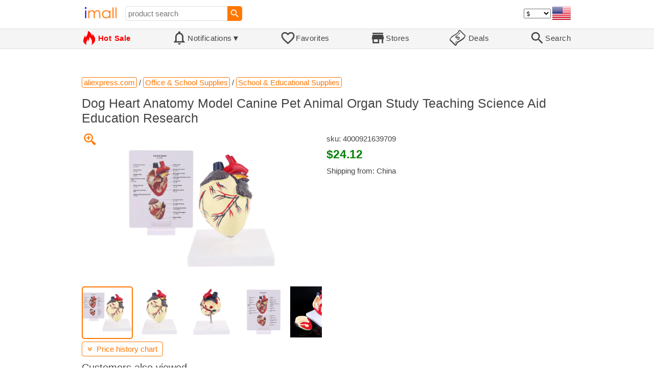

--- FILE ---
content_type: text/html; charset=UTF-8
request_url: https://imall.com/product/Dog-Heart-Anatomy-Model-Canine-Pet-Animal-Organ-Study-Teaching-Science-Aid-Education-Research/Office-School-Supplies-Educational/aliexpress.com/4000921639709/568-46053090/en
body_size: 18470
content:

<!DOCTYPE HTML>
<html lang="en">
<head>
<link rel="preload" href="https://imall.com/common/IconsCSS.woff" as="font" type="font/woff2" crossorigin="anonymous">
<link rel="preload" href="https://fonts.gstatic.com/s/materialicons/v46/flUhRq6tzZclQEJ-Vdg-IuiaDsNc.woff2" as="font" type="font/woff2" crossorigin="anonymous">
<link rel="stylesheet" type="text/css" href="/_.css"/>
<script>var fss = {}</script>
<script src="/misc/js/_.js"></script>
<script async onload="LazyLoad_OnLoad()" src="https://cdnjs.cloudflare.com/ajax/libs/vanilla-lazyload/8.12.0/lazyload.min.js"></script>
<link rel="icon" href="/Icon.png" type="image/vnd.microsoft.icon"/>
<link rel="shortcut icon" href="/Icon.png" type="image/vnd.microsoft.icon"/>
<link rel="apple-touch-icon-precomposed" href="/Icon.png"/>

<title>Dog Heart Anatomy Model Canine Pet Animal Organ Study Teaching Science Aid Education Research - buy at the price of $24.12 in aliexpress.com | imall.com</title>
<meta name="keywords" content="buy Dog Heart Anatomy Model Canine Pet Animal Organ Study Teaching Science Aid Education Research 4000921639709 School &amp; Educational Supplies Office aliexpress.com Price $24.12">
<meta name="description" content="Dog Heart Anatomy Model Canine Pet Animal Organ Study Teaching Science Aid Education Research in online-store aliexpress.com. Large selection of School &amp; Educational Supplies Office in United States, United Kingdom, India, Germany, Ukraine, Australia, Canada, France, Sweden, Italy, Netherlands, Poland, Indonesia, Malaysia, Philippines, Spain, Brazil, Thailand, Turkey, Romania, Singapore, Greece, South Korea, Hungary, Mexico, Pakistan, Belgium, Japan, Vietnam, South Africa, Czech Republic, United Arab Emirates, Hong Kong, Switzerland, Portugal, Bulgaria, Saudi Arabia, Iran, Slovakia, Finland, Denmark, Ireland, Israel, China, Taiwan, Norway, Egypt, New Zealand, Croatia, Austria.">
<link rel="canonical" href="https://imall.com/product/Dog-Heart-Anatomy-Model-Canine-Pet-Animal-Organ-Study-Teaching-Science-Aid-Education-Research/Office-School-Supplies-Educational/aliexpress.com/4000921639709/568-46053090/en"/>
<meta property="og:type" content="product"/>
<meta property="og:image" content="https://ae01.alicdn.com/kf/H6e0a3d002df6447f848a59503c54dac2b/Dog-Heart-Anatomy-Model-Canine-Pet-Animal-Organ-Study-Teaching-Science-Aid-Education-Research.jpg"/>
<meta property="product:price:amount" content="24.12"/>
<meta property="product:price:currency" content="USD"/>
<meta property="og:title" content="Dog Heart Anatomy Model Canine Pet Animal Organ Study Teaching Science Aid Education Research - buy at the price of $24.12 in aliexpress.com"/>
<meta property="og:url" content="https://imall.com/product/Dog-Heart-Anatomy-Model-Canine-Pet-Animal-Organ-Study-Teaching-Science-Aid-Education-Research/Office-School-Supplies-Educational/aliexpress.com/4000921639709/568-46053090/en"/>

<meta http-equiv="Content-Type" content="text/html; charset=UTF-8"/>
<meta http-equiv="X-UA-Compatible" content="IE=edge"/>
<meta name="apple-mobile-web-app-capable" content="yes"/>
<meta name="mobile-web-app-capable" content="yes"/>
<meta name="viewport" content="width=device-width, initial-scale=1.0"/>
<link rel="manifest" href="/manifest.webapp"/>

<script>
Template_PreInitJS('product', "https:\/\/imall.com\/product\/Dog-Heart-Anatomy-Model-Canine-Pet-Animal-Organ-Study-Teaching-Science-Aid-Education-Research\/Office-School-Supplies-Educational\/aliexpress.com\/4000921639709\/568-46053090\/en", 'en', '', '', 'usd', 0, true);
fss.PageCategorization="product_e_568_46053090__1&PageID=389880429";SessionRequestCreateEx();</script>
</head>
<body class="base_font" ontouchstart="">

<script>
var fssDevice = {};
fssDevice.IsTouch = (('ontouchstart' in w) || (navigator.msMaxTouchPoints > 0));
d.body.className += ' ' + (fssDevice.IsTouch ? 'touch' : 'desktop');

w.addEventListener('resize', Device_IsPhone_Init());
Device_IsPhone_Init();
</script>

<div class="MaxWidth" style="margin-bottom:10px;margin-top:10px;">

<div id="SearchMini" class="navigator_wrap">
<div style="padding-right:5px"><a id="nav_root" href="/?en-us-usd" title="iMall Home" class="navigator_logo_a"><span class="navigator_logo"></span></a></div>
<div class="search" style="font-size:15px;padding-left:10px;">
<form action="/search/" method="get" name="fssSearchMini" onsubmit="return ProductsSearchMini(event)">
<input id="lc_cc_curc_mini" type="hidden">
<div style="display:table-cell;vertical-align:middle;width:100%;"><input id="search_text_mini" name="search_text" type="search" placeholder="product search" title="product search" class="search_input search_text" style="width:100%;min-width:200px;font-size:15px;height:29px;"></div><div style="display:table-cell;vertical-align:middle;white-space:nowrap"><input type="submit" id="btnSearch_mini" onclick=" " class="button search_button" value="&#xE8B6;" style="border:none;font-family:Material Icons;font-size:21px;padding:0;width:29px;height:29px;"></div></form>
</div>

<div style="width:100%"></div>
<div class="notranslate notranslate100"><select id="CurrencyCode" onchange="CurrencyCode_Change(this.value)" title="select currency">
<option value="usd">$ &nbsp; &nbsp;USD
<option value="eur">€ &nbsp; &nbsp;EUR
<option value="rub">руб. RUB
<option value="uah">грн. UAH
</select></div>
<script>CurrencyCode_OptionsCheck();</script>
<script>CurrencyCode_Init();</script><div id="LNI_en"><a onclick="LanguageCodeSet('en')" class="Link Selection notranslate notranslate100" title="English">eng</a></div><div id="LNI_ru"><a onclick="LanguageCodeSet('ru')" class="LinkHover notranslate notranslate100" title="Русский">рус</a></div><div id="LNI_uk"><a onclick="LanguageCodeSet('uk')" class="LinkHover notranslate notranslate100" title="Українська">укр</a></div><script>LanguageNavigator_Init();</script>

<div><a href="/countries/?en#us" id="nav_country" q_class="HoverShadow" title="Select Country"><i class="navigator_country" id="nav_country_img" style="display:block;height:26px;width:36px;background-image: url(https://imall.com/countries/flags/us.png)"></i></a></div>
<script>Device_PhoneFooterHE_Init();</script>
</div>
</div>

<div id="TouchNavigatorPlaceholder"></div>
<div id="TouchNavigator_Wrap" class="SingleLine">
<script>
fssDevice.TouchNavigator_WrapHE = d.getElementById('TouchNavigator_Wrap');
if(fssDevice.IsTouch)
  fssDevice.TouchNavigator_WrapHE.style.display = 'none';
else
  fssDevice.TouchNavigator_WrapHE.style.visibility = 'hidden';
</script>
<div class="MaxWidth" style="overflow-x:auto;overflow-y:hidden;"><div id="TouchNavigator" class="TouchNavigator UserSelectNone"><a id="nav_home" href="/?en-us-usd" class="cell "><span><div class="icon" style="font-family:IconsCSS">&#59465;</div><div class="text">&nbsp;Home</div></span></a><a id="nav_hotsale" class="cell " style="color:red" href="/products/hot/?en-us-usd"><span><div class="icon" style="font-family:IconsCSS">&#59466;</div><div class="text" style="font-weight:bold">&nbsp;Hot Sale</div></span></a><a id="NotificationCountContainer" onclick="NotificationsOnClick(event)" class="cell "><span><div class="icon"><span style="position:relative"><span style="font-size:32px">&#xE7F5;</span><div id="NotificationCount" class="base_font" style="display:none"></div></span></div><div id="NotificationsTitle" class="text">Notifications</div></span></a><a href="/favorites/?en&tab=searches" class="cell "><span><div class="icon">&#xE87E;</div><div class="text">Favorites</div></span></a><a id="nav_stores" href="/stores/?en-us" class="cell "><span><div class="icon">&#xE8D1;</div><div class="text">Stores</div></span></a><a id="nav_deals" href="/deals/?en-us" class="cell "><span><div class="icon" style="font-family:IconsCSS">&#59454;</div><div class="text">&nbsp;Deals</div></span></a><a id="nav_search" href="/search/?en-us-usd" class="cell "><span><div class="icon">&#xE8B6;</div><div class="text">Search</div></span></a></div>
</div></div>
<a id="ContentStart" name="ContentStart"></a>
<div style="height:50px;margin:0 auto;max-width:960px"><div class="GAds_A_DisplayHorizontalHeight50"></div></div><script>
CountryCodeUpdate();

if(!fssDevice.IsTouch)
  d.getElementById('NotificationsTitle').innerHTML += /*fssDevice.IsTouch ? '&#9650' : */'&#9660';

if(!fssDevice.IsTouch)
  TouchNavigator_Init();
w.addEventListener('resize', TouchNavigator_Init);
</script>

<style>
.navigator_country {
  background-position: -2px -6px;
  background-repeat: no-repeat;
  background-size: 40px;
  min-width: 36px;
}
</style>

<div class="body_wrap">
<!--div class="body_wrap_background"> </div-->
<div class="content product" style="max-width:960px"><div id="content">


<script>
ProductUI_Init(568, 46053090, 24.12, 'usd', 0, [1,43.17,77.29743,0.8581976], 1735785550);
function fssSessionInit()
{Product_SessionInit(568,46053090,2412, true);}
</script>

<div id="CategoriesBreadcrumbNavigator" itemscope itemtype="http://schema.org/BreadcrumbList"><span itemprop="itemListElement" itemscope itemtype="http://schema.org/ListItem"><a itemprop="item" href="/store/aliexpress.com/?en-usd" class="action_link breadcrumb"><span itemprop="name">aliexpress.com</span></a><meta itemprop="position" content="1"/></span> / <span itemprop="itemListElement" itemscope itemtype="http://schema.org/ListItem"><a itemprop="item" href="/store/aliexpress.com/Office-&-School-Supplies/?en-usd" class="action_link breadcrumb"><span itemprop="name">Office & School Supplies</span></a><meta itemprop="position" content="2"/></span> / <span itemprop="itemListElement" itemscope itemtype="http://schema.org/ListItem"><a itemprop="item" href="/store/aliexpress.com/Office-&-School-Supplies/School-&-Educational-Supplies/?en-usd" class="action_link breadcrumb"><span itemprop="name">School & Educational Supplies</span></a><meta itemprop="position" content="3"/></span></div><script>Product_CategoriesBreadcrumbNavigator_Fix();</script>


<div itemscope itemtype="http://schema.org/Product">
<div>
<h1 style="margin-left:0;text-align:left" itemprop="name">Dog Heart Anatomy Model Canine Pet Animal Organ Study Teaching Science Aid Education Research</h1>

<div class="wrap"><a id="ProductImage_Show" href="//ae01.alicdn.com/kf/H6e0a3d002df6447f848a59503c54dac2b/Dog-Heart-Anatomy-Model-Canine-Pet-Animal-Organ-Study-Teaching-Science-Aid-Education-Research.jpg" target="_blank" rel="noopener" class="UserSelectNone action_link_icon">&#59453;</a><div class="product_img_wrap"><img id="ProductImage" referrerpolicy="no-referrer" src="//ae01.alicdn.com/kf/H6e0a3d002df6447f848a59503c54dac2b/Dog-Heart-Anatomy-Model-Canine-Pet-Animal-Organ-Study-Teaching-Science-Aid-Education-Research.jpg" alt="Dog Heart Anatomy Model Canine Pet Animal Organ Study Teaching Science Aid Education Research" class="product_img" itemprop="image" onclick="ProductImage_Next()"><div id="ProductImage_Thumbnails"><div class="ThumbnailWrap" onclick="ProductImage_CurThumbnailSet(event.currentTarget)"><img referrerpolicy="no-referrer" src="//ae01.alicdn.com/kf/H6e0a3d002df6447f848a59503c54dac2b/Dog-Heart-Anatomy-Model-Canine-Pet-Animal-Organ-Study-Teaching-Science-Aid-Education-Research.jpg" alt="thumb" class="Thumbnail" onerror="ProductImage_OnError(event)"></div><div class="ThumbnailWrap" onclick="ProductImage_CurThumbnailSet(event.currentTarget)"><img referrerpolicy="no-referrer" src="//ae01.alicdn.com/kf/Hf972d4fd4dac4cde9fd5025314bc95c5q/Dog-Heart-Anatomy-Model-Canine-Pet-Animal-Organ-Study-Teaching-Science-Aid-Education-Research.jpg" alt="thumb" class="Thumbnail" itemprop="image" onerror="ProductImage_OnError(event)"></div><div class="ThumbnailWrap" onclick="ProductImage_CurThumbnailSet(event.currentTarget)"><img referrerpolicy="no-referrer" src="//ae01.alicdn.com/kf/Hf9e02800cad34d888359a6e99003e560U/Dog-Heart-Anatomy-Model-Canine-Pet-Animal-Organ-Study-Teaching-Science-Aid-Education-Research.jpg" alt="thumb" class="Thumbnail" itemprop="image" onerror="ProductImage_OnError(event)"></div><div class="ThumbnailWrap" onclick="ProductImage_CurThumbnailSet(event.currentTarget)"><img referrerpolicy="no-referrer" src="//ae01.alicdn.com/kf/Hb8265ae998b540ef9428b56dfba4fa48I/Dog-Heart-Anatomy-Model-Canine-Pet-Animal-Organ-Study-Teaching-Science-Aid-Education-Research.jpg" alt="thumb" class="Thumbnail" itemprop="image" onerror="ProductImage_OnError(event)"></div><div class="ThumbnailWrap" onclick="ProductImage_CurThumbnailSet(event.currentTarget)"><img referrerpolicy="no-referrer" src="//ae01.alicdn.com/kf/H18e63fdb50bf4c75a6c99f4b42291387r/Dog-Heart-Anatomy-Model-Canine-Pet-Animal-Organ-Study-Teaching-Science-Aid-Education-Research.jpg" alt="thumb" class="Thumbnail" itemprop="image" onerror="ProductImage_OnError(event)"></div></div>
<script>
ProductUI.ProductImage_Thumbnails = d.getElementById('ProductImage_Thumbnails');
ProductImage_CurThumbnailSet(ProductUI.ProductImage_Thumbnails.firstChild, true);
</script>
  </div>
<div class="info">
<div id="ProductInfoWrap" class="info_center">

<meta itemprop="sku" content="4000921639709"/><div class="sku">sku: 4000921639709</div><div id="ProductPrice_usd" class="PriceWrap"><span itemprop="offers" itemscope itemtype="http://schema.org/Offer"><div class="price notranslate notranslate100" style="" title="Price">$24.12</div><meta itemprop="price" content="24.12"/><meta itemprop="priceCurrency" content="USD"/><link itemprop="availability" href="https://schema.org/InStock"></span></div><div id="ProductPrice_uah" class="PriceWrap" style="display:none"><script>ProductUI.LP_Period = 256</script><div><span class="price list_price notranslate notranslate100" title="average price last 255 days">1,000.00 грн.</span><span class="discount PriceDiscountIncrease">+4%</span></div><div class="price notranslate notranslate100" style="" title="Price">~ <i>1,040.00 грн.</i></div><div class="OrigPrice">$24.12, $1.00 = 43.17 грн.</div></div><div id="ProductPrice_rub" class="PriceWrap" style="display:none"><div><span class="price list_price notranslate notranslate100" title="average price last 255 days">1,920.00 руб.</span><span class="discount">-3%</span></div><div class="price notranslate notranslate100" style="" title="Price">~ <i>1,860.00 руб.</i></div><div class="OrigPrice">$24.12, $1.00 = 77.30 руб.</div></div><div id="ProductPrice_eur" class="PriceWrap" style="display:none"><div><span class="price list_price notranslate notranslate100" title="average price last 255 days">€ 20.90</span><span class="discount">-1%</span></div><div class="price notranslate notranslate100" style="" title="Price">~ <i>€ 20.70</i></div><div class="OrigPrice">$24.12, € 1.00 = $1.17</div></div><script>Product_ConvertedPriceShow();</script><div>Shipping from: China</div><span id="StoreDoesNotShipWarning" style="display:none"><span class="Icon">&#59423;</span><span class="Text">the store does not ship to your country</span></span></div>
</div>
<div price100="2412" class="ProductFavorites ProductFavorite568_46053090 favorite_common UserSelectNone action_link_icon"></div>
</div>
</div>
</div><div style="margin:5px 0 13px 0;position:relative">&nbsp;<span id="PriceHistoryToggle" style="left:0;padding:5px 10px;top:0;min-width: 130px" class="action_link" onclick="ContentVisibleToggle(FPriceHistoryDef)"><span id="PriceHistory_VisibleStateIcon"></span> &nbsp;<span id="PriceHistoryTitle">Price history chart & currency exchange rate</span><script>var FPriceHistoryDef = {Name: 'PriceHistory'};</script></span></div><div id="PriceHistory"><script>ContentVisibleToggle(FPriceHistoryDef, false);</script><script>FPriceHistoryDef.OnToggle_Visible = Product_PriceHistory_Render;Product_PriceHistory_Toggle_TitleUpdate();</script><canvas id="PriceChart" style="height:300px;width:100%"></canvas></div><h2 style="margin-left:0">Customers also viewed</h2><a name="TabNavigator_ViewedIn" style="display: block;height: 3px;"></a><div class="TabNavigator MaxWidth700" style="overflow-x:auto;text-align:center"><a href="?&ViewedIn=this#TabNavigator_ViewedIn" class="UserSelectNone TabHover" style="border-top-left-radius:7px;border-bottom-left-radius:7px;">in this store</a><a href="?#TabNavigator_ViewedIn" class="UserSelectNone TabSelected" style="border-top-right-radius:7px;border-bottom-right-radius:7px;border-right:1px solid #F70;">in other stores</a></div><br><script>ProductFavoritesInit();Products_WindowOnResize_Init();</script><a name="products"></a><div class="TileItems"><div class="Item ItemRT"><a href="/product/Estilocus-Men-Applique-T-shirt-Navy-blue/Apparel-Topwear-Tshirts/myntra.com/32988309/1057-10799848/en"><div class="ItemImgWrap ItemImgWrapRT"><img referrerpolicy="no-referrer" class="ItemImg ItemImgRT" src="//assets.myntassets.com/h_1440,q_95,w_1080/assets/images/2025/FEBRUARY/28/sEQijmoT_3c256bb89e5b46009ff63cfeac241c80.jpg" alt="

Estilocus Men Applique T-shirt, Navy blue" title="Estilocus Men Applique T-shirt, Navy blue"></div><div class="price PriceRaw" PriceRaw="5.5506">$5.55</div><div class="title" title="Estilocus Men Applique T-shirt, Navy blue">Estilocus Men Applique T-shirt, Navy blue</div></a><a href="/store/myntra.com/?en-" class="action_link store_name" style="border-color:transparent">myntra.com</a><div price100="555" class="ProductFavorites ProductFavorite1057_10799848 favorite_common UserSelectNone action_link_icon"></div></div><div class="Item ItemRT"><a href="/product/%D0%9D%D0%BE%D0%B2%D0%B8%D0%BD%D0%BA%D0%B0-%D0%BB%D0%B5%D1%82%D0%B0-2024-%D0%BC%D0%BE%D0%B4%D0%BD%D1%8B%D0%B5-%D1%81%D0%B0%D0%BD%D0%B4%D0%B0%D0%BB%D0%B8%D0%B8-%D0%B6%D0%B5%D0%BD%D1%81%D0%BA%D0%B8%D0%B5-%D1%81-%D0%BE%D1%81%D1%82%D1%80%D1%8B%D0%BC-%D0%BD%D0%BE%D1%81%D0%BA%D0%BE%D0%BC-%D0%B6%D0%B5%D0%BD%D1%81%D0%BA%D0%B0%D1%8F-%D0%BE%D0%B1%D1%83%D0%B2%D1%8C-%D0%BD%D0%B0-%D1%82%D0%BE%D0%BD%D0%BA%D0%BE%D0%BC-%D0%BA%D0%B0%D0%B1%D0%BB%D1%83%D0%BA%D0%B5-%D0%B4%D0%BB%D1%8F-%D0%BE%D1%82%D0%B4%D1%8B%D1%85%D0%B0-%D0%BE%D1%82%D0%BA%D1%80%D1%8B%D1%82%D0%BE%D0%BC-%D0%B2%D0%BE%D0%B7%D0%B4%D1%83%D1%85%D0%B5-%D0%BF%D0%BB%D1%8F%D0%B6%D0%B0-%D0%B1%D0%BE%D0%BB%D1%8C%D1%88%D0%B8%D0%B5-%D1%80%D0%B0%D0%B7%D0%BC%D0%B5%D1%80%D1%8B/Shoes-Women%27s/aliexpress.ru/1005006919080257/1381-230942013/en"><div class="ItemImgWrap ItemImgWrapRT"><img referrerpolicy="no-referrer" class="ItemImg ItemImgRT" src="//ae01.alicdn.com/kf/Sb69069430de945ef9af7542d90ffeb00o.jpg" alt="

Новинка лета 2024, модные сандалии, женские сандалии с острым носком, женская обувь на тонком каблуке для отдыха на открытом воздухе, пляжа, большие размеры" title="Новинка лета 2024, модные сандалии, женские сандалии с острым носком, женская обувь на тонком каблуке для отдыха на открытом воздухе, пляжа, большие размеры"></div><div class="price PriceRaw" PriceRaw="10.45">$10.45</div><div class="title" title="Новинка лета 2024, модные сандалии, женские сандалии с острым носком, женская обувь на тонком каблуке для отдыха на открытом воздухе, пляжа, большие размеры">Новинка лета 2024, модные сандалии, женские сандалии с острым носком, женская обувь на тонком каблуке для отдыха на открытом воздухе, пляжа, большие размеры</div></a><a href="/store/aliexpress.ru/?en-" class="action_link store_name" style="border-color:transparent">aliexpress.ru</a><div price100="1045" class="ProductFavorites ProductFavorite1381_230942013 favorite_common UserSelectNone action_link_icon"></div></div><div class="Item ItemRT"><a href="/product/%D0%96%D0%B5%D0%BD%D1%81%D0%BA%D0%B0%D1%8F-%D0%BD%D0%B0%D0%BA%D0%B8%D0%B4%D0%BA%D0%B0-%D0%B2-%D1%81%D1%82%D1%83%D0%B4%D0%B5%D0%BD%D1%87%D0%B5%D1%81%D0%BA%D0%BE%D0%BC-%D1%81%D1%82%D0%B8%D0%BB%D0%B5-%D1%88%D0%B5%D1%80%D1%81%D1%82%D1%8F%D0%BD%D0%BE%D0%B5-%D0%BF%D0%BE%D0%BD%D1%87%D0%BE-%D0%B1%D1%80%D0%B8%D1%82%D0%B0%D0%BD%D1%81%D0%BA%D0%BE%D0%BC-%D0%9E%D1%81%D0%B5%D0%BD%D1%8C-%D0%B7%D0%B8%D0%BC%D0%B0-2024/Women%27s-Clothing-Coats-Jackets/aliexpress.ru/1005006921585461/1381-231052976/en"><div class="ItemImgWrap ItemImgWrapRT"><img referrerpolicy="no-referrer" class="ItemImg ItemImgRT" src="//ae-pic-a1.aliexpress-media.com/kf/S52f333cae712417ea29f84e2b283df69C.jpg" alt="

Женская накидка в студенческом стиле, шерстяное пончо в британском стиле, Осень-зима 2024" title="Женская накидка в студенческом стиле, шерстяное пончо в британском стиле, Осень-зима 2024"></div><div class="price PriceRaw" PriceRaw="15.73">$15.73</div><div class="title" title="Женская накидка в студенческом стиле, шерстяное пончо в британском стиле, Осень-зима 2024">Женская накидка в студенческом стиле, шерстяное пончо в британском стиле, Осень-зима 2024</div></a><a href="/store/aliexpress.ru/?en-" class="action_link store_name" style="border-color:transparent">aliexpress.ru</a><div price100="1573" class="ProductFavorites ProductFavorite1381_231052976 favorite_common UserSelectNone action_link_icon"></div></div><div class="Item ItemRT"><a href="/product/Transmission-CVT-Chain-Belt-FOR-NISSAN-CubeMarch-Note-Tiida-Versa-Mitsubishi-Mazda-Hyundai-MG-BMW-901050-901065-901064-Car-Parts/Automobiles-Accessories-Chassis/aliexpress.com/1005006869722754/565-327068926/en"><div class="ItemImgWrap ItemImgWrapRT"><img referrerpolicy="no-referrer" class="ItemImg ItemImgRT" src="//ae-pic-a1.aliexpress-media.com/kf/S045404a1a72845c89b7c3e6e3827ad93F.jpg" alt="

Transmission CVT Chain Belt FOR NISSAN CubeMarch Note Tiida Versa Mitsubishi Mazda Hyundai MG BMW 901050 901065 901064 Car Parts" title="Transmission CVT Chain Belt FOR NISSAN CubeMarch Note Tiida Versa Mitsubishi Mazda Hyundai MG BMW 901050 901065 901064 Car Parts"></div><div class="price PriceRaw" PriceRaw="63.05">$63.05</div><div class="title" title="Transmission CVT Chain Belt FOR NISSAN CubeMarch Note Tiida Versa Mitsubishi Mazda Hyundai MG BMW 901050 901065 901064 Car Parts">Transmission CVT Chain Belt FOR NISSAN CubeMarch Note Tiida Versa Mitsubishi Mazda Hyundai MG BMW 901050 901065 901064 Car Parts</div></a><a href="/store/aliexpress.com/?en-" class="action_link store_name" style="border-color:transparent">aliexpress.com</a><div price100="6305" class="ProductFavorites ProductFavorite565_327068926 favorite_common UserSelectNone action_link_icon"></div></div><div class="Item ItemRT"><a href="/product/%D0%9A%D0%B2%D0%B0%D1%80%D1%86%D0%B5%D0%B2%D1%8B%D0%B5-%D1%87%D0%B0%D1%81%D1%8B-%D0%B6%D0%B5%D0%BD%D1%81%D0%BA%D0%B8%D0%B5-%D0%B1%D1%80%D0%B5%D0%BD%D0%B4%D0%BE%D0%B2%D1%8B%D0%B5-%D0%A0%D0%BE%D1%81%D0%BA%D0%BE%D1%88%D0%BD%D1%8B%D0%B5-%D0%BD%D0%B0%D1%80%D1%83%D1%87%D0%BD%D1%8B%D0%B5-2023-%D0%BD%D0%B0-%D0%B7%D0%B0%D0%BF%D1%8F%D1%81%D1%82%D1%8C%D0%B5/Watches-Women%27s/aliexpress.ru/1005006276036971/1381-199015612/en"><div class="ItemImgWrap ItemImgWrapRT"><img referrerpolicy="no-referrer" class="ItemImg ItemImgRT" src="//ae01.alicdn.com/kf/Sc9b3eff33cc44cd3a370db7acd08767ba.jpg" alt="

Кварцевые часы, женские часы, брендовые Роскошные наручные часы 2023, женские часы на запястье, женские часы, женские часы" title="Кварцевые часы, женские часы, брендовые Роскошные наручные часы 2023, женские часы на запястье, женские часы, женские часы"></div><div class="price PriceRaw" PriceRaw="46.93">$46.93</div><div class="title" title="Кварцевые часы, женские часы, брендовые Роскошные наручные часы 2023, женские часы на запястье, женские часы, женские часы">Кварцевые часы, женские часы, брендовые Роскошные наручные часы 2023, женские часы на запястье, женские часы, женские часы</div></a><a href="/store/aliexpress.ru/?en-" class="action_link store_name" style="border-color:transparent">aliexpress.ru</a><div price100="4693" class="ProductFavorites ProductFavorite1381_199015612 favorite_common UserSelectNone action_link_icon"></div></div><div class="Item ItemRT"><a href="/product/6X-%D1%80%D0%B5%D0%B3%D1%83%D0%BB%D0%B8%D1%80%D0%BE%D0%B2%D0%BA%D0%B0-%D1%83%D0%B3%D0%BB%D0%B0-%D0%B2%D0%BF%D1%83%D1%81%D0%BA%D0%BD%D0%BE%D0%B9-%D1%82%D1%80%D1%83%D0%B1%D1%8B-%D0%BC%D0%B5%D0%B4%D0%BD%D0%B0%D1%8F-%D0%B4%D1%83%D1%88%D0%B5%D0%B2%D0%B0%D1%8F-%D0%B3%D0%BE%D0%BB%D0%BE%D0%B2%D0%BA%D0%B0-%D1%83%D0%B3%D0%BB%D0%BE%D0%B2%D0%B0%D1%8F-%D0%B8%D0%B7%D0%BE%D0%B3%D0%BD%D1%83%D1%82%D0%B0%D1%8F-%D0%BD%D0%BE%D0%B6%D0%BA%D0%B0-%D1%8D%D0%BA%D1%81%D1%86%D0%B5%D0%BD%D1%82%D1%80%D0%B8%D0%BA%D0%BE%D0%B2%D1%8B%D0%B9-%D0%B2%D0%B8%D0%BD%D1%82-%D1%83%D0%B3%D0%BB%D0%BE%D0%B2%D0%BE%D0%B9-%D1%81%D0%BC%D0%B5%D1%81%D0%B8%D1%82%D0%B5%D0%BB%D1%8C-%D0%B0%D0%BA%D1%81%D0%B5%D1%81%D1%81%D1%83%D0%B0%D1%80%D1%8B-A/Home-Improvement-Bathroom-Fixture/aliexpress.ru/1005006386986911/1381-199188252/en"><div class="ItemImgWrap ItemImgWrapRT"><img referrerpolicy="no-referrer" class="ItemImg ItemImgRT" src="//ae-pic-a1.aliexpress-media.com/kf/S90806ae78e2441038654da0016532ff0d.jpg" alt="

6X регулировка угла впускной трубы медная душевая головка угловая изогнутая ножка эксцентриковый винт угловой смеситель аксессуары A" title="6X регулировка угла впускной трубы медная душевая головка угловая изогнутая ножка эксцентриковый винт угловой смеситель аксессуары A"></div><div class="price PriceRaw" PriceRaw="31.58">$31.58</div><div class="title" title="6X регулировка угла впускной трубы медная душевая головка угловая изогнутая ножка эксцентриковый винт угловой смеситель аксессуары A">6X регулировка угла впускной трубы медная душевая головка угловая изогнутая ножка эксцентриковый винт угловой смеситель аксессуары A</div></a><a href="/store/aliexpress.ru/?en-" class="action_link store_name" style="border-color:transparent">aliexpress.ru</a><div price100="3158" class="ProductFavorites ProductFavorite1381_199188252 favorite_common UserSelectNone action_link_icon"></div></div><div class="Item ItemRT"><a href="/product/%D0%A1%D1%82%D0%B5%D0%BB%D0%BB%D0%B0%D0%B6-%D0%B4%D0%BB%D1%8F-%D1%86%D0%B2%D0%B5%D1%82%D0%BE%D0%B2-%D0%B8%D0%B7-%D0%BC%D0%B0%D1%81%D1%81%D0%B8%D0%B2%D0%B0-%D0%B4%D0%B5%D1%80%D0%B5%D0%B2%D0%B0-%D0%BF%D0%BE%D0%BC%D0%B5%D1%89%D0%B5%D0%BD%D0%B8%D0%B9-%D1%85%D1%80%D0%B0%D0%BD%D0%B5%D0%BD%D0%B8%D1%8F-%D1%87%D0%B5%D1%80%D0%BD%D0%BE%D0%B3%D0%BE-%D0%BE%D1%80%D0%B5%D1%85%D0%B0-%D0%B2-%D1%81%D0%BA%D0%B0%D0%BD%D0%B4%D0%B8%D0%BD%D0%B0%D0%B2%D1%81%D0%BA%D0%BE%D0%BC-%D1%81%D1%82%D0%B8%D0%BB%D0%B5-%D0%BF%D1%80%D0%BE%D1%81%D1%82%D0%B0%D1%8F-%D0%BA%D0%BE%D0%BC%D0%B1%D0%B8%D0%BD%D0%B0%D1%86%D0%B8%D1%8F/Home-Garden-Decor/aliexpress.ru/1005005947239918/1381-199233462/en"><div class="ItemImgWrap ItemImgWrapRT"><img referrerpolicy="no-referrer" class="ItemImg ItemImgRT" src="//ae01.alicdn.com/kf/S30d8085a27b341cdbad12a382647c198q.jpg" alt="

Стеллаж для цветов из массива дерева для помещений, стеллаж для хранения из черного ореха, стеллаж для цветов в скандинавском стиле, простая комбинация" title="Стеллаж для цветов из массива дерева для помещений, стеллаж для хранения из черного ореха, стеллаж для цветов в скандинавском стиле, простая комбинация"></div><div class="price PriceRaw" PriceRaw="433.57">$433.57</div><div class="title" title="Стеллаж для цветов из массива дерева для помещений, стеллаж для хранения из черного ореха, стеллаж для цветов в скандинавском стиле, простая комбинация">Стеллаж для цветов из массива дерева для помещений, стеллаж для хранения из черного ореха, стеллаж для цветов в скандинавском стиле, простая комбинация</div></a><a href="/store/aliexpress.ru/?en-" class="action_link store_name" style="border-color:transparent">aliexpress.ru</a><div price100="43357" class="ProductFavorites ProductFavorite1381_199233462 favorite_common UserSelectNone action_link_icon"></div></div><div class="Item ItemRT"><a href="/product/Wicker-Storage-Basket-Rectangular-Rattan-Bins-Lid-Liner-Seagrass-Shelf-Makeup-Organizer/Home-Garden-Organization/aliexpress.ru/1005006377578290/1381-199587943/en"><div class="ItemImgWrap ItemImgWrapRT"><img referrerpolicy="no-referrer" class="ItemImg ItemImgRT" src="//ae01.alicdn.com/kf/S6bba25fcb9b54f02a8b1c8263094b572i.jpg" alt="

Wicker Storage Basket Rectangular Rattan Bins Lid Liner Seagrass Shelf Makeup Organizer" title="Wicker Storage Basket Rectangular Rattan Bins Lid Liner Seagrass Shelf Makeup Organizer"></div><div class="price PriceRaw" PriceRaw="14.91">$14.91</div><div class="title" title="Wicker Storage Basket Rectangular Rattan Bins Lid Liner Seagrass Shelf Makeup Organizer">Wicker Storage Basket Rectangular Rattan Bins Lid Liner Seagrass Shelf Makeup Organizer</div></a><a href="/store/aliexpress.ru/?en-" class="action_link store_name" style="border-color:transparent">aliexpress.ru</a><div price100="1491" class="ProductFavorites ProductFavorite1381_199587943 favorite_common UserSelectNone action_link_icon"></div></div><div class="Item ItemRT"><a href="/product/%D0%A0%D0%BE%D1%81%D0%BA%D0%BE%D1%88%D0%BD%D1%8B%D0%B5-%D1%82%D0%BA%D0%B0%D0%BD%D0%B5%D0%B2%D1%8B%D0%B5-%D0%B2%D0%B5%D1%88%D0%B0%D0%BB%D0%BA%D0%B8-%D0%BD%D0%B0%D0%BF%D0%BE%D0%BB%D1%8C%D0%BD%D1%8B%D0%B5-%D1%81%D0%B2%D0%BE%D0%B1%D0%BE%D0%B4%D0%BD%D0%BE-%D1%81%D1%82%D0%BE%D1%8F%D1%87%D0%B8%D0%B5-%D0%BA%D0%BE%D0%BB%D0%B5%D1%81%D0%B0-%D0%B4%D0%B2%D0%B8%D0%B6%D1%83%D1%89%D0%B8%D0%B5%D1%81%D1%8F-%D0%BC%D0%B0%D0%BB%D0%B5%D0%BD%D1%8C%D0%BA%D0%B8%D0%B5-%D0%BC%D0%B8%D0%BD%D0%B8%D0%BC%D0%B0%D0%BB%D0%B8%D1%81%D1%82%D0%B8%D1%87%D0%BD%D1%8B%D0%B5-%D1%8D%D0%BA%D0%BE%D0%BD%D0%BE%D0%BC%D0%B8%D1%8F-%D0%BC%D0%B5%D1%81%D1%82%D0%B0-%D0%B2%D0%B5%D1%88%D0%B0%D0%BB%D0%BA%D0%B0-%D0%B4%D0%BB%D1%8F-%D0%BE%D0%B4%D0%B5%D0%B6%D0%B4%D1%8B/%D1%81%D1%83%D1%88%D0%B8%D0%BB%D0%BA%D0%B0-%D0%BC%D0%B5%D0%B1%D0%B5%D0%BB%D1%8C-%D0%BA%D0%BE%D0%BC%D0%BD%D0%B0%D1%82%D1%8B/%D0%9C%D0%B0%D0%BC%D0%B0-%D0%BC%D0%B0%D0%BB%D1%8B%D1%88/aliexpress.ru/1005006346133691/1381-197420859/en"><div class="ItemImgWrap ItemImgWrapRT"><img referrerpolicy="no-referrer" class="ItemImg ItemImgRT" src="//ae-pic-a1.aliexpress-media.com/kf/S39f75ae7cc2240ecad9b0be521216403D.jpg" alt="

Роскошные тканевые вешалки, напольные свободно стоячие колеса, движущиеся, маленькие, минималистичные, экономия места, вешалка для одежды, сушилка, мебель для комнаты" title="Роскошные тканевые вешалки, напольные свободно стоячие колеса, движущиеся, маленькие, минималистичные, экономия места, вешалка для одежды, сушилка, мебель для комнаты"></div><div class="price PriceRaw" PriceRaw="106.85">$106.85</div><div class="title" title="Роскошные тканевые вешалки, напольные свободно стоячие колеса, движущиеся, маленькие, минималистичные, экономия места, вешалка для одежды, сушилка, мебель для комнаты">Роскошные тканевые вешалки, напольные свободно стоячие колеса, движущиеся, маленькие, минималистичные, экономия места, вешалка для одежды, сушилка, мебель для комнаты</div></a><a href="/store/aliexpress.ru/?en-" class="action_link store_name" style="border-color:transparent">aliexpress.ru</a><div price100="10685" class="ProductFavorites ProductFavorite1381_197420859 favorite_common UserSelectNone action_link_icon"></div></div><div class="Item ItemRT"><a href="/product/%D0%96%D0%B5%D0%BD%D1%81%D0%BA%D0%B8%D0%B5-%D1%81%D0%B0%D0%BF%D0%BE%D0%B3%D0%B8-ZIGI-SOHO-%D1%87%D0%B5%D1%80%D0%BD%D0%BE%D0%B3%D0%BE-%D1%86%D0%B2%D0%B5%D1%82%D0%B0-%D1%81-%D0%B0%D0%BC%D0%BE%D1%80%D1%82%D0%B8%D0%B7%D0%B8%D1%80%D1%83%D1%8E%D1%89%D0%B8%D0%BC-%D0%B1%D0%BB%D0%BE%D1%87%D0%BD%D1%8B%D0%BC-%D0%BA%D0%B0%D0%B1%D0%BB%D1%83%D0%BA%D0%BE%D0%BC-%D0%B7%D0%B0%D1%81%D1%82%D0%B5%D0%B6%D0%BA%D0%BE%D0%B9-%D0%BC%D0%BE%D0%BB%D0%BD%D0%B8%D0%B5%D0%B9-Stephany-%D0%A7%D0%B5%D1%80%D0%BD%D1%8B%D0%B9/%D0%96%D0%B5%D0%BD%D1%81%D0%BA%D0%B0%D1%8F-%D0%BE%D0%B4%D0%B5%D0%B6%D0%B4%D0%B0-%D0%BE%D0%B1%D1%83%D0%B2%D1%8C-%D0%91%D0%BE%D1%82%D0%B8%D0%BD%D0%BA%D0%B8/shopozz.ru/166241922844/1933-101980/en"><div class="ItemImgWrap ItemImgWrapRT"><img referrerpolicy="no-referrer" class="ItemImg ItemImgRT" src="//i.ebayimg.com/00/s/MTYwMFgxMjAw/z/j1AAAOSw2P1kvGjc/$_1.JPG?set_id=880000500F" alt="

Женские сапоги ZIGI SOHO черного цвета с амортизирующим блочным каблуком и застежкой-молнией Stephany, Черный, STEPHANY" title="Женские сапоги ZIGI SOHO черного цвета с амортизирующим блочным каблуком и застежкой-молнией Stephany, Черный, STEPHANY"></div><div class="price PriceRaw" PriceRaw="55.499905">$55.50</div><div class="title" title="Женские сапоги ZIGI SOHO черного цвета с амортизирующим блочным каблуком и застежкой-молнией Stephany, Черный, STEPHANY">Женские сапоги ZIGI SOHO черного цвета с амортизирующим блочным каблуком и застежкой-молнией Stephany, Черный, STEPHANY</div></a><a href="/store/shopozz.ru/?en-" class="action_link store_name" style="border-color:transparent">shopozz.ru</a><div price100="429000" class="ProductFavorites ProductFavorite1933_101980 favorite_common UserSelectNone action_link_icon"></div></div><div class="Item ItemRT"><a href="/product/%D0%94%D0%B6%D0%B8%D0%BD%D1%81%D0%BE%D0%B2%D1%8B%D0%B9-%D0%BA%D0%BE%D0%BC%D0%B1%D0%B8%D0%BD%D0%B5%D0%B7%D0%BE%D0%BD-Free-People-%D1%81-%D1%8D%D0%BB%D0%B0%D1%81%D1%82%D0%B8%D1%87%D0%BD%D0%BE%D0%B9-%D1%83%D0%B7%D0%BA%D0%BE%D0%B9-%D0%B1%D0%BE%D0%BA%D0%BE%D0%B2%D0%BE%D0%B9-%D0%BC%D0%BE%D0%BB%D0%BD%D0%B8%D0%B5%D0%B9-5-%D0%BA%D0%B0%D1%80%D0%BC%D0%B0%D0%BD%D0%B0%D0%BC%D0%B8-%D0%9D%D0%9E%D0%92%D0%98%D0%9D%D0%9A%D0%90-%D0%A7%D0%B5%D1%80%D0%BD%D1%8B%D0%B9/%D0%96%D0%B5%D0%BD%D1%81%D0%BA%D0%B0%D1%8F-%D0%BE%D0%B4%D0%B5%D0%B6%D0%B4%D0%B0-%D0%BE%D0%B1%D1%83%D0%B2%D1%8C-%D0%9A%D0%BE%D0%BC%D0%B1%D0%B8%D0%BD%D0%B5%D0%B7%D0%BE%D0%BD%D1%8B-%D0%B6%D0%B5%D0%BD%D1%81%D0%BA%D0%B8%D0%B5/We-The/shopozz.ru/174981950173/1933-146186/en"><div class="ItemImgWrap ItemImgWrapRT"><img referrerpolicy="no-referrer" class="ItemImg ItemImgRT" src="//i.ebayimg.com/00/s/MTYwMFg3MTE=/z/IMsAAOSwwiJhbB74/$_1.JPG?set_id=8800005007" alt="

Джинсовый комбинезон Free People с эластичной узкой боковой молнией, 5 карманами,  НОВИНКА, Черный" title="Джинсовый комбинезон Free People с эластичной узкой боковой молнией, 5 карманами,  НОВИНКА, Черный"></div><div class="price PriceRaw" PriceRaw="179.6955">$179.70</div><div class="title" title="Джинсовый комбинезон Free People с эластичной узкой боковой молнией, 5 карманами,  НОВИНКА, Черный">Джинсовый комбинезон Free People с эластичной узкой боковой молнией, 5 карманами,  НОВИНКА, Черный</div></a><a href="/store/shopozz.ru/?en-" class="action_link store_name" style="border-color:transparent">shopozz.ru</a><div price100="1389000" class="ProductFavorites ProductFavorite1933_146186 favorite_common UserSelectNone action_link_icon"></div></div><div class="Item ItemRT"><a href="/product/%D0%96%D0%B5%D0%BD%D1%81%D0%BA%D0%B8%D0%B5-%D0%BA%D1%80%D0%BE%D1%81%D1%81%D0%BE%D0%B2%D0%BA%D0%B8-%D0%B4%D0%BB%D1%8F-%D0%B1%D0%B5%D0%B3%D0%B0-Nike-Wmns-Air-Zoom-Structure-24-White-Black-DA8570-100-%D0%91%D0%B5%D0%BB%D1%8B%D0%B9/%D0%96%D0%B5%D0%BD%D1%81%D0%BA%D0%B0%D1%8F-%D0%BE%D0%B4%D0%B5%D0%B6%D0%B4%D0%B0-%D0%BE%D0%B1%D1%83%D0%B2%D1%8C-%D0%BA%D0%B5%D0%B4%D1%8B/shopozz.ru/294308352394/1933-348537/en"><div class="ItemImgWrap ItemImgWrapRT"><img referrerpolicy="no-referrer" class="ItemImg ItemImgRT" src="//i.ebayimg.com/00/s/MTYwMFgxNjAw/z/u3QAAOSwz6dhB1Cl/$_12.JPG?set_id=880000500F" alt="

Женские кроссовки для бега Nike Wmns Air Zoom Structure 24 White Black DA8570-100, Белый, Wmns Air Zoom Structure 24" title="Женские кроссовки для бега Nike Wmns Air Zoom Structure 24 White Black DA8570-100, Белый, Wmns Air Zoom Structure 24"></div><div class="price PriceRaw" PriceRaw="180.9892">$180.99</div><div class="title" title="Женские кроссовки для бега Nike Wmns Air Zoom Structure 24 White Black DA8570-100, Белый, Wmns Air Zoom Structure 24">Женские кроссовки для бега Nike Wmns Air Zoom Structure 24 White Black DA8570-100, Белый, Wmns Air Zoom Structure 24</div></a><a href="/store/shopozz.ru/?en-" class="action_link store_name" style="border-color:transparent">shopozz.ru</a><div price100="1399000" class="ProductFavorites ProductFavorite1933_348537 favorite_common UserSelectNone action_link_icon"></div></div><div class="Item ItemRT"><a href="/product/%D0%9C%D1%83%D0%B6%D1%81%D0%BA%D0%B0%D1%8F-%D1%81%D0%BF%D0%BE%D1%80%D1%82%D0%B8%D0%B2%D0%BD%D0%B0%D1%8F-%D0%BE%D0%B1%D1%83%D0%B2%D1%8C-%D0%B4%D0%BB%D1%8F-%D0%B1%D0%B5%D0%B3%D0%B0-Under-Armour-Charged-Breeze-2-UA-Blue-White-3026135-500-%D0%A1%D0%B8%D0%BD%D0%B8%D0%B9/%D0%BE%D0%B4%D0%B5%D0%B6%D0%B4%D0%B0-%D0%9C%D1%83%D0%B6%D1%81%D0%BA%D0%B8%D0%B5-%D0%BA%D1%80%D0%BE%D1%81%D1%81%D0%BE%D0%B2%D0%BA%D0%B8-%D0%BA%D0%B5%D0%B4%D1%8B/shopozz.ru/295560089293/1933-356408/en"><div class="ItemImgWrap ItemImgWrapRT"><img referrerpolicy="no-referrer" class="ItemImg ItemImgRT" src="//i.ebayimg.com/00/s/MTYwMFgxNjAw/z/JDEAAOSwZzxkCrF3/$_12.JPG?set_id=880000500F" alt="

Мужская спортивная обувь для бега Under Armour Charged Breeze 2 UA Blue White 3026135-500, Синий, Charged Breeze 2" title="Мужская спортивная обувь для бега Under Armour Charged Breeze 2 UA Blue White 3026135-500, Синий, Charged Breeze 2"></div><div class="price PriceRaw" PriceRaw="201.68848">$201.69</div><div class="title" title="Мужская спортивная обувь для бега Under Armour Charged Breeze 2 UA Blue White 3026135-500, Синий, Charged Breeze 2">Мужская спортивная обувь для бега Under Armour Charged Breeze 2 UA Blue White 3026135-500, Синий, Charged Breeze 2</div></a><a href="/store/shopozz.ru/?en-" class="action_link store_name" style="border-color:transparent">shopozz.ru</a><div price100="1559000" class="ProductFavorites ProductFavorite1933_356408 favorite_common UserSelectNone action_link_icon"></div></div><div class="Item ItemRT"><a href="/product/ON-WOMENS-ROGER-ADVANTAGE-%D0%91%D0%B5%D0%BB%D1%8B%D0%B5-%D0%BC%D0%BE%D0%B6%D0%B6%D0%B5%D0%B2%D0%B5%D0%BB%D0%BE%D0%B2%D0%BE-%D0%B7%D0%B5%D0%BB%D0%B5%D0%BD%D1%8B%D0%B5-%D1%82%D1%83%D1%84%D0%BB%D0%B8-%D0%91%D0%B5%D0%BB%D1%8B%D0%B9/%D0%96%D0%B5%D0%BD%D1%81%D0%BA%D0%B0%D1%8F-%D0%BE%D0%B4%D0%B5%D0%B6%D0%B4%D0%B0-%D0%BE%D0%B1%D1%83%D0%B2%D1%8C-%D0%96%D0%B5%D0%BD%D1%81%D0%BA%D0%B8%D0%B5-%D0%BA%D1%80%D0%BE%D1%81%D1%81%D0%BE%D0%B2%D0%BA%D0%B8-%D0%BA%D0%B5%D0%B4%D1%8B/shopozz.ru/334384442959/1933-408727/en"><div class="ItemImgWrap ItemImgWrapRT"><img referrerpolicy="no-referrer" class="ItemImg ItemImgRT" src="//i.ebayimg.com/00/s/MTAwMFgxMjUw/z/rYIAAOSw0CtiQ7bX/$_57.JPG?set_id=8800005007" alt="

ON WOMENS ROGER ADVANTAGE Белые можжевелово-зеленые туфли, Белый, ROGER ADVANTAGE" title="ON WOMENS ROGER ADVANTAGE Белые можжевелово-зеленые туфли, Белый, ROGER ADVANTAGE"></div><div class="price PriceRaw" PriceRaw="302.59738">$302.60</div><div class="title" title="ON WOMENS ROGER ADVANTAGE Белые можжевелово-зеленые туфли, Белый, ROGER ADVANTAGE">ON WOMENS ROGER ADVANTAGE Белые можжевелово-зеленые туфли, Белый, ROGER ADVANTAGE</div></a><a href="/store/shopozz.ru/?en-" class="action_link store_name" style="border-color:transparent">shopozz.ru</a><div price100="2339000" class="ProductFavorites ProductFavorite1933_408727 favorite_common UserSelectNone action_link_icon"></div></div><div class="Item ItemRT"><a href="/product/Cross-border-10ml-Vitamin-C-essence-Original-Solution-Moisturizing-Repairing-Soft-Skin/Beauty-Health-Care/aliexpress.com/1005005863309596/565-280617606/en"><div class="ItemImgWrap ItemImgWrapRT"><img referrerpolicy="no-referrer" class="ItemImg ItemImgRT" src="//ae01.alicdn.com/kf/S785f64b498444b55b9327f3053538e0bL.jpg" alt="

Cross border 10ml Vitamin C essence Original Solution Moisturizing&amp;Repairing Soft Skin Moisturizing essence" title="Cross border 10ml Vitamin C essence Original Solution Moisturizing&amp;Repairing Soft Skin Moisturizing essence"></div><div class="price PriceRaw" PriceRaw="5.41">$5.41</div><div class="title" title="Cross border 10ml Vitamin C essence Original Solution Moisturizing&amp;Repairing Soft Skin Moisturizing essence">Cross border 10ml Vitamin C essence Original Solution Moisturizing&amp;Repairing Soft Skin Moisturizing essence</div></a><a href="/store/aliexpress.com/?en-" class="action_link store_name" style="border-color:transparent">aliexpress.com</a><div price100="541" class="ProductFavorites ProductFavorite565_280617606 favorite_common UserSelectNone action_link_icon"></div></div><div class="Item ItemRT"><a href="/product/For-Mercedes-Benz-A-Class-B-C-E-G-GLC-GLA-CLA-GLB-GLE-Leather-Steering-Wheel-Cover/Automobiles-Parts-Accessories-Chassis/aliexpress.com/1005002240097839/565-203592560/en"><div class="ItemImgWrap ItemImgWrapRT"><img referrerpolicy="no-referrer" class="ItemImg ItemImgRT" src="//ae-pic-a1.aliexpress-media.com/kf/H8944961df85d4a24a7ce2c3cb9d64fa0E.jpg" alt="

For Mercedes-Benz A-Class B-Class C-Class E-Class G-Class GLC GLA CLA GLB GLE Leather Steering Wheel Cover" title="For Mercedes-Benz A-Class B-Class C-Class E-Class G-Class GLC GLA CLA GLB GLE Leather Steering Wheel Cover"></div><div class="price PriceRaw" PriceRaw="31.5">$31.50</div><div class="title" title="For Mercedes-Benz A-Class B-Class C-Class E-Class G-Class GLC GLA CLA GLB GLE Leather Steering Wheel Cover">For Mercedes-Benz A-Class B-Class C-Class E-Class G-Class GLC GLA CLA GLB GLE Leather Steering Wheel Cover</div></a><a href="/store/aliexpress.com/?en-" class="action_link store_name" style="border-color:transparent">aliexpress.com</a><div price100="3150" class="ProductFavorites ProductFavorite565_203592560 favorite_common UserSelectNone action_link_icon"></div></div><div class="Item ItemRT"><a href="/product/Nordic-Rattan-Stool-Dining-Chairs-Space-Saving-Unique-Apartment-Minimalist-Feeding-Cheap-Cadeira-Indoor-Furniture/Home/aliexpress.com/1005005846158173/565-268270902/en"><div class="ItemImgWrap ItemImgWrapRT"><img referrerpolicy="no-referrer" class="ItemImg ItemImgRT" src="//ae01.alicdn.com/kf/S8b3c23ebb360497d9987d8f5a3d75f8fY.jpg" alt="

Nordic Rattan Stool Dining Chairs Space Saving Unique Apartment Minimalist Dining Chairs Feeding Cheap Cadeira Indoor Furniture" title="Nordic Rattan Stool Dining Chairs Space Saving Unique Apartment Minimalist Dining Chairs Feeding Cheap Cadeira Indoor Furniture"></div><div class="price PriceRaw" PriceRaw="125.81">$125.81</div><div class="title" title="Nordic Rattan Stool Dining Chairs Space Saving Unique Apartment Minimalist Dining Chairs Feeding Cheap Cadeira Indoor Furniture">Nordic Rattan Stool Dining Chairs Space Saving Unique Apartment Minimalist Dining Chairs Feeding Cheap Cadeira Indoor Furniture</div></a><a href="/store/aliexpress.com/?en-" class="action_link store_name" style="border-color:transparent">aliexpress.com</a><div price100="12581" class="ProductFavorites ProductFavorite565_268270902 favorite_common UserSelectNone action_link_icon"></div></div><div class="Item ItemRT"><a href="/product/%D0%9D%D0%B5%D0%B9%D0%BB%D0%BE%D0%BD%D0%BE%D0%B2%D0%B0%D1%8F-%D0%97%D0%B0%D1%89%D0%B8%D1%82%D0%BD%D0%B0%D1%8F-%D0%BA%D1%80%D1%8B%D1%88%D0%BA%D0%B0-%D1%81%D1%82%D0%B0%D1%82%D0%BE%D1%80%D0%B0-%D0%B4%D0%B2%D0%B8%D0%B3%D0%B0%D1%82%D0%B5%D0%BB%D1%8F-%D0%B4%D0%BB%D1%8F-RC390-RC-390-2017-2022-2021-2020-2019/Motorcycle-Equipments-Parts-Ornamental-Cleaning-Protection/aliexpress.ru/1005004980342416/1381-138937149/en"><div class="ItemImgWrap ItemImgWrapRT"><img referrerpolicy="no-referrer" class="ItemImg ItemImgRT" src="//ae04.alicdn.com/kf/HTB1q_p_S3HqK1RjSZJnq6zNLpXa6.jpg" alt="

Нейлоновая Защитная крышка статора двигателя для RC390 RC 390 2017-2022 2021 2020 2019" title="Нейлоновая Защитная крышка статора двигателя для RC390 RC 390 2017-2022 2021 2020 2019"></div><div class="price PriceRaw" PriceRaw="96">$96.00</div><div class="title" title="Нейлоновая Защитная крышка статора двигателя для RC390 RC 390 2017-2022 2021 2020 2019">Нейлоновая Защитная крышка статора двигателя для RC390 RC 390 2017-2022 2021 2020 2019</div></a><a href="/store/aliexpress.ru/?en-" class="action_link store_name" style="border-color:transparent">aliexpress.ru</a><div price100="9600" class="ProductFavorites ProductFavorite1381_138937149 favorite_common UserSelectNone action_link_icon"></div></div><div class="Item ItemRT"><a href="/product/5kit-LED-Backlight-Strip-for-42PFL1335-T3-42CE390LED-42E31X-LE42D31-42D59EDS-LE42KUH3-LK42D-LK-42-LK42-4708-K420WA-A2213V01/Lights-Lighting/aliexpress.com/1005004463256488/144-224492950/en"><div class="ItemImgWrap ItemImgWrapRT"><img referrerpolicy="no-referrer" class="ItemImg ItemImgRT" src="//ae04.alicdn.com/kf/S3fd88fb8eaa74049a1056a3dd50b5d7e2.png" alt="

5kit LED Backlight Strip for 42PFL1335/T3 42CE390LED 42E31X LE42D31 42D59EDS LE42KUH3 LK42D LK-42 LK42 4708-K420WA-A2213V01" title="5kit LED Backlight Strip for 42PFL1335/T3 42CE390LED 42E31X LE42D31 42D59EDS LE42KUH3 LK42D LK-42 LK42 4708-K420WA-A2213V01"></div><div class="price PriceRaw" PriceRaw="83.2">$83.20</div><div class="title" title="5kit LED Backlight Strip for 42PFL1335/T3 42CE390LED 42E31X LE42D31 42D59EDS LE42KUH3 LK42D LK-42 LK42 4708-K420WA-A2213V01">5kit LED Backlight Strip for 42PFL1335/T3 42CE390LED 42E31X LE42D31 42D59EDS LE42KUH3 LK42D LK-42 LK42 4708-K420WA-A2213V01</div></a><a href="/store/aliexpress.com/?en-" class="action_link store_name" style="border-color:transparent">aliexpress.com</a><div price100="8320" class="ProductFavorites ProductFavorite144_224492950 favorite_common UserSelectNone action_link_icon"></div></div><div class="Item ItemRT"><a href="/product/Portable-Wireless-Automatic-Hair-Curlers-USB-Cordless-Curler-Curling-Iron-Magic-Rotary-Crimper-With-LCD-Screen-Styler-Tools/Beauty-Health-Care-Styling/aliexpress.com/1005004931266259/144-224552256/en"><div class="ItemImgWrap ItemImgWrapRT"><img referrerpolicy="no-referrer" class="ItemImg ItemImgRT" src="//ae-pic-a1.aliexpress-media.com/kf/Se6bb2c79c98a43f485195b7493f1de1aq.jpg" alt="

Portable Wireless Automatic Hair Curlers USB Cordless Curler Curling Iron Magic Rotary Hair Crimper With LCD Screen Styler Tools" title="Portable Wireless Automatic Hair Curlers USB Cordless Curler Curling Iron Magic Rotary Hair Crimper With LCD Screen Styler Tools"></div><div class="price PriceRaw" PriceRaw="58.76">$58.76</div><div class="title" title="Portable Wireless Automatic Hair Curlers USB Cordless Curler Curling Iron Magic Rotary Hair Crimper With LCD Screen Styler Tools">Portable Wireless Automatic Hair Curlers USB Cordless Curler Curling Iron Magic Rotary Hair Crimper With LCD Screen Styler Tools</div></a><a href="/store/aliexpress.com/?en-" class="action_link store_name" style="border-color:transparent">aliexpress.com</a><div price100="5876" class="ProductFavorites ProductFavorite144_224552256 favorite_common UserSelectNone action_link_icon"></div></div><div class="Item ItemRT"><a href="/product/SofBeauForY-New-One-piece-Seamless-Lingerie-Women-Underwear-Fixed-Cup-Integrated-Gathering-Soft-support-No-Steel-Ring-Woman-bra/Women%27s-Intimates/aliexpress.com/1005005092638783/144-224582688/en"><div class="ItemImgWrap ItemImgWrapRT"><img referrerpolicy="no-referrer" class="ItemImg ItemImgRT" src="//ae-pic-a1.aliexpress-media.com/kf/S97e683f83bf245f39ef66dcba3fde231j.jpg" alt="

SofBeauForY New One-piece Seamless Lingerie Women Underwear Fixed Cup Integrated Gathering Soft support No Steel Ring Woman bra" title="SofBeauForY New One-piece Seamless Lingerie Women Underwear Fixed Cup Integrated Gathering Soft support No Steel Ring Woman bra"></div><div class="price PriceRaw" PriceRaw="12.6">$12.60</div><div class="title" title="SofBeauForY New One-piece Seamless Lingerie Women Underwear Fixed Cup Integrated Gathering Soft support No Steel Ring Woman bra">SofBeauForY New One-piece Seamless Lingerie Women Underwear Fixed Cup Integrated Gathering Soft support No Steel Ring Woman bra</div></a><a href="/store/aliexpress.com/?en-" class="action_link store_name" style="border-color:transparent">aliexpress.com</a><div price100="1260" class="ProductFavorites ProductFavorite144_224582688 favorite_common UserSelectNone action_link_icon"></div></div><div class="Item ItemRT"><a href="/product/%D0%A7%D0%B5%D1%85%D0%BE%D0%BB-%D1%81%D0%B8%D0%BB%D0%B8%D0%BA%D0%BE%D0%BD%D0%BE%D0%B2%D1%8B%D0%B9-3D-Case-%D1%81-%D0%BF%D0%B5%D1%80%D0%B5%D0%BB%D0%B8%D0%B2%D0%B0%D1%8E%D1%89%D0%B8%D0%BC%D0%B8%D1%81%D1%8F-%D0%B1%D0%BB%D1%91%D1%81%D1%82%D0%BA%D0%B0%D0%BC%D0%B8-%D0%B4%D0%BB%D1%8F-Samsung-Galaxy-J5-%D0%95%D0%B4%D0%B8%D0%BD%D0%BE%D1%80%D0%BE%D0%B3-%D1%80%D0%BE%D0%B7%D0%BE%D0%B2%D1%8B%D0%B9/%D0%A2%D0%B5%D1%85%D0%BD%D0%B8%D0%BA%D0%B0-%D1%8D%D0%BB%D0%B5%D0%BA%D1%82%D1%80%D0%BE%D0%BD%D0%B8%D0%BA%D0%B0-%D0%A2%D0%B5%D0%BB%D0%B5%D1%84%D0%BE%D0%BD%D1%8B-%D0%B0%D0%BA%D1%81%D0%B5%D1%81%D1%81%D1%83%D0%B0%D1%80%D1%8B-%D0%BC%D0%BE%D0%B1%D0%B8%D0%BB%D1%8C%D0%BD%D1%8B%D1%85-%D1%82%D0%B5%D0%BB%D0%B5%D1%84%D0%BE%D0%BD%D0%BE%D0%B2-%D1%87%D0%B5%D1%85%D0%BB%D1%8B-mp3-%D0%BF%D0%BB%D0%B5%D0%B5%D1%80%D0%BE%D0%B2/bigl.ua/1045246992/1496-3541611/en"><div class="ItemImgWrap ItemImgWrapRT"><img referrerpolicy="no-referrer" class="ItemImg ItemImgRT" src="//images.prom.ua/GEkZArGLRTA8sqVuKw5JfQN1itiPh8yzSmvUL-xD_EU=/1987157809_w640_h640_chehol-silikonovyj-3d.jpg" alt="

Чехол силиконовый 3D Case с переливающимися блёстками для Samsung Galaxy J5 Единорог розовый" title="Чехол силиконовый 3D Case с переливающимися блёстками для Samsung Galaxy J5 Единорог розовый"></div><div class="price PriceRaw" PriceRaw="4.2853837">$4.29</div><div class="title" title="Чехол силиконовый 3D Case с переливающимися блёстками для Samsung Galaxy J5 Единорог розовый">Чехол силиконовый 3D Case с переливающимися блёстками для Samsung Galaxy J5 Единорог розовый</div></a><a href="/store/bigl.ua/?en-" class="action_link store_name" style="border-color:transparent">bigl.ua</a><div price100="18500" class="ProductFavorites ProductFavorite1496_3541611 favorite_common UserSelectNone action_link_icon"></div></div><div class="Item ItemRT"><a href="/product/%D0%9A%D0%BE%D1%84%D0%B5%D0%B9%D0%BD%D1%8B%D0%B9-%D0%BD%D0%B0%D0%BF%D0%B8%D1%82%D0%BE%D0%BA-%D0%9F%D0%B5%D1%82%D1%80%D0%BE%D0%B2%D1%81%D0%BA%D0%B0%D1%8F-%D0%A1%D0%BB%D0%BE%D0%B1%D0%BE%D0%B4%D0%B0-3-%D0%B2-1-%D0%9A%D0%B0%D1%80%D0%B0%D0%BC%D0%B5%D0%BB%D1%8C-25-%D1%88%D1%82.-%D1%83%D0%BF%D0%B0%D0%BA./%D0%9F%D1%80%D0%BE%D0%B4%D1%83%D0%BA%D1%82%D1%8B-%D0%BF%D0%B8%D1%82%D0%B0%D0%BD%D0%B8%D1%8F-%D0%BD%D0%B0%D0%BF%D0%B8%D1%82%D0%BA%D0%B8-%D0%A7%D0%B0%D0%B9-%D0%BA%D0%BE%D1%84%D0%B5-%D0%BA%D0%B0%D0%BA%D0%B0%D0%BE/bigl.ua/922306577/1496-3620285/en"><div class="ItemImgWrap ItemImgWrapRT"><img referrerpolicy="no-referrer" class="ItemImg ItemImgRT" src="//images.prom.ua/upD8gaD37IGYIGkUgoM2d7gbE5tuJRyto0linpJavG4=/1661586335_w640_h640_kofejnyj-napitok-petrovskaya.jpg" alt="

Кофейный напиток Петровская Слобода 3 в 1 Карамель 25 шт. упак." title="Кофейный напиток Петровская Слобода 3 в 1 Карамель 25 шт. упак."></div><div class="price PriceRaw" PriceRaw="1.9226315">$1.92</div><div class="title" title="Кофейный напиток Петровская Слобода 3 в 1 Карамель 25 шт. упак.">Кофейный напиток Петровская Слобода 3 в 1 Карамель 25 шт. упак.</div></a><a href="/store/bigl.ua/?en-" class="action_link store_name" style="border-color:transparent">bigl.ua</a><div price100="8300" class="ProductFavorites ProductFavorite1496_3620285 favorite_common UserSelectNone action_link_icon"></div></div><div class="Item ItemRT"><a href="/product/%D0%A1%D1%80%D0%B5%D0%B4%D1%81%D1%82%D0%B2%D0%BE-%D0%B4%D0%BB%D1%8F-%D0%BC%D1%8B%D1%82%D1%8C%D1%8F-%D1%81%D1%82%D0%B5%D0%BA%D0%BE%D0%BB-%D0%B7%D0%B5%D1%80%D0%BA%D0%B0%D0%BB-%D0%9F%D1%83%D1%81%D1%8F-%D0%BC%D0%BE%D1%80%D1%81%D0%BA%D0%B0%D1%8F-%D1%81%D0%B2%D0%B5%D0%B6%D0%B5%D1%81%D1%82%D1%8C-%D0%B7%D0%B0%D0%BF%D0%B0%D1%81%D0%BA%D0%B0-500-%D0%BC%D0%BB/%D0%94%D0%BE%D0%BC-%D1%81%D0%B0%D0%B4-%D0%A3%D1%85%D0%BE%D0%B4-%D0%B7%D0%B0-%D0%B4%D0%BE%D0%BC%D0%BE%D0%BC-%D0%A3%D0%B1%D0%BE%D1%80%D0%BA%D0%B0-%D0%BC%D0%BE%D1%8E%D1%89%D0%B8%D0%B5-%D1%87%D0%B8%D1%81%D1%82%D1%8F%D1%89%D0%B8%D0%B5-%D1%81%D1%80%D0%B5%D0%B4%D1%81%D1%82%D0%B2%D0%B0/bigl.ua/1149585287/1496-3633841/en"><div class="ItemImgWrap ItemImgWrapRT"><img referrerpolicy="no-referrer" class="ItemImg ItemImgRT" src="//images.prom.ua/TG6c4RBWkMhHU4y1W2si-WxwNv7JkPSyXYSb__mpU6s=/2291608576_w640_h640_sredstvo-dlya-mytya.jpg" alt="

Средство для мытья стекол и зеркал Пуся морская свежесть запаска 500 мл" title="Средство для мытья стекол и зеркал Пуся морская свежесть запаска 500 мл"></div><div class="price PriceRaw" PriceRaw="0.40838546">$0.41</div><div class="title" title="Средство для мытья стекол и зеркал Пуся морская свежесть запаска 500 мл">Средство для мытья стекол и зеркал Пуся морская свежесть запаска 500 мл</div></a><a href="/store/bigl.ua/?en-" class="action_link store_name" style="border-color:transparent">bigl.ua</a><div price100="1763" class="ProductFavorites ProductFavorite1496_3633841 favorite_common UserSelectNone action_link_icon"></div></div><div class="Item ItemRT"><a href="/product/%D0%A9%D0%B8%D0%BF%D1%86%D1%8B-%D0%BA%D1%83%D1%85%D0%BE%D0%BD%D0%BD%D1%8B%D0%B5-Kamille-KM-7511-23-%D1%81%D0%BC/%D0%94%D0%BE%D0%BC-%D1%81%D0%B0%D0%B4-%D0%9F%D0%BE%D1%81%D1%83%D0%B4%D0%B0-%D0%BF%D1%80%D0%B8%D0%BD%D0%B0%D0%B4%D0%BB%D0%B5%D0%B6%D0%BD%D0%BE%D1%81%D1%82%D0%B8/bigl.ua/1268762746/1496-3645406/en"><div class="ItemImgWrap ItemImgWrapRT"><img referrerpolicy="no-referrer" class="ItemImg ItemImgRT" src="//images.prom.ua/OZ_w1H-ZbuVbwtQz-wsCl9EkEIxxwrwYnRHF0Om_md4=/3816018193_w640_h640_schiptsy-kuhonnye-kamille.jpg" alt="

Щипцы кухонные Kamille KM-7511 (23 см)" title="Щипцы кухонные Kamille KM-7511 (23 см)"></div><div class="price PriceRaw" PriceRaw="2.0847812">$2.08</div><div class="title" title="Щипцы кухонные Kamille KM-7511 (23 см)">Щипцы кухонные Kamille KM-7511 (23 см)</div></a><a href="/store/bigl.ua/?en-" class="action_link store_name" style="border-color:transparent">bigl.ua</a><div price100="9000" class="ProductFavorites ProductFavorite1496_3645406 favorite_common UserSelectNone action_link_icon"></div></div><div class="Item ItemRT"><a href="/product/%D0%91%D0%BE%D1%81%D0%BE%D0%BD%D0%BE%D0%B6%D0%BA%D0%B8-%D0%B6%D0%B5%D0%BD%D1%81%D0%BA%D0%B8%D0%B5-%D0%BD%D0%B0-%D0%BD%D0%B8%D0%B7%D0%BA%D0%BE%D0%BC-%D1%85%D0%BE%D0%B4%D1%83-%D1%8D%D0%BA%D0%BE%D0%BA%D0%BE%D0%B6%D0%B0%D0%BD%D1%8B%D0%B5-%D1%81-%D0%B7%D0%B0%D0%BA%D1%80%D1%8B%D1%82%D0%BE%D0%B9-%D0%BF%D1%8F%D1%82%D0%BA%D0%BE%D0%B9-%D0%B1%D0%B5%D0%BB%D1%8B%D0%B5-Believe/%D0%9E%D0%B4%D0%B5%D0%B6%D0%B4%D0%B0-%D0%BE%D0%B1%D1%83%D0%B2%D1%8C-%D0%96%D0%B5%D0%BD%D1%81%D0%BA%D0%B0%D1%8F-%D1%81%D0%B0%D0%BD%D0%B4%D0%B0%D0%BB%D0%B8%D0%B8/bigl.ua/1632651015/1496-3718434/en"><div class="ItemImgWrap ItemImgWrapRT"><img referrerpolicy="no-referrer" class="ItemImg ItemImgRT" src="//images.prom.ua/-M6xfE5Gn2lp-IW61gQQl1ywo6NhnMVAReoYH-V5-ns=/3833540582_w640_h640_bosonozhki-zhenskie-na.jpg" alt="

Босоножки женские на низком ходу экокожаные с закрытой пяткой белые Believe" title="Босоножки женские на низком ходу экокожаные с закрытой пяткой белые Believe"></div><div class="price PriceRaw" PriceRaw="13.666899">$13.67</div><div class="title" title="Босоножки женские на низком ходу экокожаные с закрытой пяткой белые Believe">Босоножки женские на низком ходу экокожаные с закрытой пяткой белые Believe</div></a><a href="/store/bigl.ua/?en-" class="action_link store_name" style="border-color:transparent">bigl.ua</a><div price100="59000" class="ProductFavorites ProductFavorite1496_3718434 favorite_common UserSelectNone action_link_icon"></div></div><div class="Item ItemRT"><a href="/product/%D0%92%D0%B8%D0%BB%D0%BE%D1%87%D0%BD%D1%8B%D0%B9-%D0%BF%D0%BE%D0%B3%D1%80%D1%83%D0%B7%D1%87%D0%B8%D0%BA-%D0%B2%D0%B5%D1%80%D1%82%D0%B8%D0%BA%D0%B0%D0%BB%D1%8C%D0%BD%D1%8B%D0%B9-%D0%B3%D0%BE%D1%80%D0%B8%D0%B7%D0%BE%D0%BD%D1%82%D0%B0%D0%BB%D1%8C%D0%BD%D1%8B%D0%B9-%D0%A0%D0%B5%D0%BC%D0%BE%D0%BD%D1%82%D0%BD%D1%8B%D0%B9-%D0%BA%D0%BE%D0%BC%D0%BF%D0%BB%D0%B5%D0%BA%D1%82-%D1%86%D0%B8%D0%BB%D0%B8%D0%BD%D0%B4%D1%80%D0%B0-%D0%B4%D0%BB%D1%8F-%D0%B2%D0%B8%D0%BB%D0%BE%D1%87%D0%BD%D0%BE%D0%B3%D0%BE-%D0%BF%D0%BE%D0%B3%D1%80%D1%83%D0%B7%D1%87%D0%B8%D0%BA%D0%B0-Hangzhou-Jianghuai-Tai-Lifu/Automobiles-Parts-Accessories-Other-Vehicle/aliexpress.ru/1005004177844164/1381-80853556/en"><div class="ItemImgWrap ItemImgWrapRT"><img referrerpolicy="no-referrer" class="ItemImg ItemImgRT" src="//ae04.alicdn.com/kf/S66ef5f0883af49ba9e82cb20999bc5abh.jpg" alt="

Вилочный погрузчик, вертикальный горизонтальный Ремонтный комплект цилиндра для вилочного погрузчика Hangzhou Jianghuai Tai Lifu" title="Вилочный погрузчик, вертикальный горизонтальный Ремонтный комплект цилиндра для вилочного погрузчика Hangzhou Jianghuai Tai Lifu"></div><div class="price PriceRaw" PriceRaw="8.45">$8.45</div><div class="title" title="Вилочный погрузчик, вертикальный горизонтальный Ремонтный комплект цилиндра для вилочного погрузчика Hangzhou Jianghuai Tai Lifu">Вилочный погрузчик, вертикальный горизонтальный Ремонтный комплект цилиндра для вилочного погрузчика Hangzhou Jianghuai Tai Lifu</div></a><a href="/store/aliexpress.ru/?en-" class="action_link store_name" style="border-color:transparent">aliexpress.ru</a><div price100="845" class="ProductFavorites ProductFavorite1381_80853556 favorite_common UserSelectNone action_link_icon"></div></div><div class="Item ItemRT"><a href="/product/Full-Car-Cover-Waterproof-Anti-UV-Sun-Shade-Rain-Snow-Dust-Protection-Auto-Windproof-For-Pontiac-G3-Wave/Automobiles-Parts-Accessories-Exterior/aliexpress.com/1005003833044951/144-175355874/en"><div class="ItemImgWrap ItemImgWrapRT"><img referrerpolicy="no-referrer" class="ItemImg ItemImgRT" src="//ae-pic-a1.aliexpress-media.com/kf/S2753beb3699148efa90ed36d579d9333g.jpg" alt="

Full Car Cover Waterproof Anti-UV Sun Shade Rain Snow Dust Protection Auto Cover Windproof For Pontiac G3 Wave" title="Full Car Cover Waterproof Anti-UV Sun Shade Rain Snow Dust Protection Auto Cover Windproof For Pontiac G3 Wave"></div><div class="price PriceRaw" PriceRaw="32.49">$32.49</div><div class="title" title="Full Car Cover Waterproof Anti-UV Sun Shade Rain Snow Dust Protection Auto Cover Windproof For Pontiac G3 Wave">Full Car Cover Waterproof Anti-UV Sun Shade Rain Snow Dust Protection Auto Cover Windproof For Pontiac G3 Wave</div></a><a href="/store/aliexpress.com/?en-" class="action_link store_name" style="border-color:transparent">aliexpress.com</a><div price100="3249" class="ProductFavorites ProductFavorite144_175355874 favorite_common UserSelectNone action_link_icon"></div></div><div class="Item ItemRT"><a href="/product/Cloth-belt-waistband-Band-Black-Men-38mm/Apparel-Accessories-Belts/aliexpress.com/4000725209608/144-89454656/en"><div class="ItemImgWrap ItemImgWrapRT"><img referrerpolicy="no-referrer" class="ItemImg ItemImgRT" src="//ae-pic-a1.aliexpress-media.com/kf/S0d8f49d3a3d848ed9c8d2922fe130d2ak.jpg" alt="

Cloth belt waistband Band Belt Black Men 38mm" title="Cloth belt waistband Band Belt Black Men 38mm"></div><div class="price PriceRaw" PriceRaw="3.46">$3.46</div><div class="title" title="Cloth belt waistband Band Belt Black Men 38mm">Cloth belt waistband Band Belt Black Men 38mm</div></a><a href="/store/aliexpress.com/?en-" class="action_link store_name" style="border-color:transparent">aliexpress.com</a><div price100="346" class="ProductFavorites ProductFavorite144_89454656 favorite_common UserSelectNone action_link_icon"></div></div><div class="Item ItemRT" title="According to our records this product is not available now"><a href="/product/Nikon-18-35mm-f-3.5-4.5D-ED-IF-AF-Wide-Angle-NIKKOR-Zoom-Lens-Gray-Market/Sport-Forensics-Forensic-Photography-Lenses-SLR/adorama.com/US1614489/1245-369204/en"><div class="ItemImgWrap ItemImgWrapRT"><img referrerpolicy="no-referrer" class="ItemImg ItemImgRT" src="//www.adorama.com/images/xlarge/NK1835AFD.jpg" alt="

Nikon 18-35mm f/3.5-4.5D ED IF AF Wide Angle NIKKOR Zoom Lens - Gray Market" title="Nikon 18-35mm f/3.5-4.5D ED IF AF Wide Angle NIKKOR Zoom Lens - Gray Market"></div><div class="price PriceRaw" style="color:silver" PriceRaw="160.92308">$160.92</div><div class="title" style="color:silver" title="Nikon 18-35mm f/3.5-4.5D ED IF AF Wide Angle NIKKOR Zoom Lens - Gray Market">Nikon 18-35mm f/3.5-4.5D ED IF AF Wide Angle NIKKOR Zoom Lens - Gray Market</div></a><a href="/store/adorama.com/?en-" class="action_link store_name" style="border-color:transparent">adorama.com</a><div price100="13810" class="ProductFavorites ProductFavorite1245_369204 favorite_common UserSelectNone action_link_icon"></div></div><div class="Item ItemRT" title="According to our records this product is not available now"><a href="/product/%D0%A7%D0%B5%D1%85%D0%BE%D0%BB-%D0%A1%D0%BE%D0%B2%D1%8B-%D0%B4%D0%BB%D1%8F-Meizu-U10/%D0%A7%D0%B5%D1%85%D0%BB%D1%8B-%D0%BC%D0%BE%D0%B1%D0%B8%D0%BB%D1%8C%D0%BD%D1%8B%D1%85-%D1%82%D0%B5%D0%BB%D0%B5%D1%84%D0%BE%D0%BD%D0%BE%D0%B2/vchehle.ua/621157/812-577393/en"><div class="ItemImgWrap ItemImgWrapRT"><img referrerpolicy="no-referrer" class="ItemImg ItemImgRT" src="//cs.vchehle.ua/uploads/OT/cW/lv/Kg/l9/Z8/Ev/5b/x0/rB/oN/8w/ht/uD/zb/Pz.jpg" alt="

Чехол Совы для Meizu U10 621157" title="Чехол Совы для Meizu U10 621157"></div><div class="price PriceRaw" style="color:silver" PriceRaw="5.0729675">$5.07</div><div class="title" style="color:silver" title="Чехол Совы для Meizu U10 621157">Чехол Совы для Meizu U10 621157</div></a><a href="/store/vchehle.ua/?en-" class="action_link store_name" style="border-color:transparent">vchehle.ua</a><div price100="21900" class="ProductFavorites ProductFavorite812_577393 favorite_common UserSelectNone action_link_icon"></div></div><div class="Item ItemRT" title="According to our records this product is not available now"><a href="/product/Adjustable-Kitchen-Faucet-Extension-Spring-Tube-360-Rotation-Long-Hose-Water-Tap-Extender-Foaming-Bathroom-Accessories/Home-Improvement-Fixture/aliexpress.com/1005003985054079/144-174023227/en"><div class="ItemImgWrap ItemImgWrapRT"><img referrerpolicy="no-referrer" class="ItemImg ItemImgRT" src="//ae04.alicdn.com/kf/S706b4946670a4407a2462967101a240ct.jpg" alt="

Adjustable Kitchen Faucet Extension Spring Tube 360 Rotation Long Hose Water Tap Extender Foaming Bathroom Faucet Accessories" title="Adjustable Kitchen Faucet Extension Spring Tube 360 Rotation Long Hose Water Tap Extender Foaming Bathroom Faucet Accessories"></div><div class="price PriceRaw" style="color:silver" PriceRaw="0.59">$0.59</div><div class="title" style="color:silver" title="Adjustable Kitchen Faucet Extension Spring Tube 360 Rotation Long Hose Water Tap Extender Foaming Bathroom Faucet Accessories">Adjustable Kitchen Faucet Extension Spring Tube 360 Rotation Long Hose Water Tap Extender Foaming Bathroom Faucet Accessories</div></a><a href="/store/aliexpress.com/?en-" class="action_link store_name" style="border-color:transparent">aliexpress.com</a><div price100="59" class="ProductFavorites ProductFavorite144_174023227 favorite_common UserSelectNone action_link_icon"></div></div><div class="Item ItemRT" title="According to our records this product is not available now"><a href="/product/%D0%A7%D0%BE%D1%85%D0%BE%D0%BB-%D0%A0%D0%BE%D1%81%D0%BB%D0%B8%D0%BD%D0%BD%D0%B8%D0%B9-%D0%B2%D1%96%D0%B7%D0%B5%D1%80%D1%83%D0%BD%D0%BE%D0%BA-%D0%B4%D0%BB%D1%8F-Huawei-G8/%D0%A7%D0%BE%D1%85%D0%BB%D0%B8-%D0%BC%D0%BE%D0%B1%D1%96%D0%BB%D1%8C%D0%BD%D0%B8%D1%85-%D1%82%D0%B5%D0%BB%D0%B5%D1%84%D0%BE%D0%BD%D1%96%D0%B2/vchehle.ua/116774/1169-682897/en"><div class="ItemImgWrap ItemImgWrapRT"><img referrerpolicy="no-referrer" class="ItemImg ItemImgRT" src="//cs.vchehle.ua/uploads/M3n5jafiCjTUDIEMG6HYx5UbrFMW92Hz.jpg" alt="

Чохол Рослинний візерунок для Huawei G8 116774" title="Чохол Рослинний візерунок для Huawei G8 116774"></div><div class="price PriceRaw" style="color:silver" PriceRaw="5.0729675">$5.07</div><div class="title" style="color:silver" title="Чохол Рослинний візерунок для Huawei G8 116774">Чохол Рослинний візерунок для Huawei G8 116774</div></a><a href="/store/vchehle.ua/?en-" class="action_link store_name" style="border-color:transparent">vchehle.ua</a><div price100="21900" class="ProductFavorites ProductFavorite1169_682897 favorite_common UserSelectNone action_link_icon"></div></div><div class="Item ItemRT" title="According to our records this product is not available now"><a href="/product/Honkai-Impact-3-Pretty-Girl-Blanket-Fleece-Autumn-Winter-Mobile-Game-Anime-Soft-Throw-for-Bed-Bedroom-Plush-Thin-Quilt/Home-Garden-Textile/aliexpress.com/1005003091338956/144-174355504/en"><div class="ItemImgWrap ItemImgWrapRT"><img referrerpolicy="no-referrer" class="ItemImg ItemImgRT" src="//ae04.alicdn.com/kf/Hd3e971c6680c4e4bb0b45209d27644acd.jpg" alt="

Honkai Impact 3 Pretty Girl Blanket Fleece Autumn/Winter Mobile Game Anime Soft Throw Blanket for Bed Bedroom Plush Thin Quilt" title="Honkai Impact 3 Pretty Girl Blanket Fleece Autumn/Winter Mobile Game Anime Soft Throw Blanket for Bed Bedroom Plush Thin Quilt"></div><div class="price PriceRaw" style="color:silver" PriceRaw="12.99">$12.99</div><div class="title" style="color:silver" title="Honkai Impact 3 Pretty Girl Blanket Fleece Autumn/Winter Mobile Game Anime Soft Throw Blanket for Bed Bedroom Plush Thin Quilt">Honkai Impact 3 Pretty Girl Blanket Fleece Autumn/Winter Mobile Game Anime Soft Throw Blanket for Bed Bedroom Plush Thin Quilt</div></a><a href="/store/aliexpress.com/?en-" class="action_link store_name" style="border-color:transparent">aliexpress.com</a><div price100="1299" class="ProductFavorites ProductFavorite144_174355504 favorite_common UserSelectNone action_link_icon"></div></div><div class="Item ItemRT" title="According to our records this product is not available now"><a href="/product/10000PA-Suction-Mite-Remover-Brush-for-Bed-Quilt-Cold-Light-Acaricide-Disinfection-USB-Rechargeable-Vacuum-Cleaner-with-cable/Home-Garden-Household-Merchandises/aliexpress.com/1005003943408831/144-174740686/en"><div class="ItemImgWrap ItemImgWrapRT"><img referrerpolicy="no-referrer" class="ItemImg ItemImgRT" src="//ae04.alicdn.com/kf/Sc5ed2aa7424e46938fa9c7e827af32b6c.jpg" alt="

10000PA Suction Mite Remover Brush for Bed Quilt Cold Light Acaricide Disinfection USB Rechargeable Vacuum Cleaner with cable" title="10000PA Suction Mite Remover Brush for Bed Quilt Cold Light Acaricide Disinfection USB Rechargeable Vacuum Cleaner with cable"></div><div class="price PriceRaw" style="color:silver" PriceRaw="23.52">$23.52</div><div class="title" style="color:silver" title="10000PA Suction Mite Remover Brush for Bed Quilt Cold Light Acaricide Disinfection USB Rechargeable Vacuum Cleaner with cable">10000PA Suction Mite Remover Brush for Bed Quilt Cold Light Acaricide Disinfection USB Rechargeable Vacuum Cleaner with cable</div></a><a href="/store/aliexpress.com/?en-" class="action_link store_name" style="border-color:transparent">aliexpress.com</a><div price100="2352" class="ProductFavorites ProductFavorite144_174740686 favorite_common UserSelectNone action_link_icon"></div></div><div class="Item ItemRT" title="According to our records this product is not available now"><a href="/product/1pc-Erhu-String-Protective-Cover-to-Prevent-Rosin-from-Sticking-Strings/Sports-Entertainment-Racquet/aliexpress.com/1005003983544900/144-173934203/en"><div class="ItemImgWrap ItemImgWrapRT"><img referrerpolicy="no-referrer" class="ItemImg ItemImgRT" src="//ae04.alicdn.com/kf/S8169e5ba8fcb4e50a3d53580434fe678N.jpg" alt="

1pc Erhu String Protective Cover to Prevent Rosin from Sticking to Strings" title="1pc Erhu String Protective Cover to Prevent Rosin from Sticking to Strings"></div><div class="price PriceRaw" style="color:silver" PriceRaw="3.8">$3.80</div><div class="title" style="color:silver" title="1pc Erhu String Protective Cover to Prevent Rosin from Sticking to Strings">1pc Erhu String Protective Cover to Prevent Rosin from Sticking to Strings</div></a><a href="/store/aliexpress.com/?en-" class="action_link store_name" style="border-color:transparent">aliexpress.com</a><div price100="380" class="ProductFavorites ProductFavorite144_173934203 favorite_common UserSelectNone action_link_icon"></div></div><div class="Item ItemRT" title="According to our records this product is not available now"><a href="/product/White-Silk-Robes-For-Women-Wedding-2021-New-Women%27s-Summer-Elastic-Satin-Sexy-Lace-Nightgown-Female-Mini-Kimono-Free-Shipping/Underwear-Sleep-Lounge/aliexpress.com/1005002800926777/144-122903040/en"><div class="ItemImgWrap ItemImgWrapRT"><img referrerpolicy="no-referrer" class="ItemImg ItemImgRT" src="//ae04.alicdn.com/kf/H0689874cf0074d8d8d8bcb4723246a3c6.jpg" alt="

White Silk Robes For Women Wedding 2021 New Women's Summer Elastic Satin Sexy Lace Nightgown Female Mini Kimono Free Shipping" title="White Silk Robes For Women Wedding 2021 New Women's Summer Elastic Satin Sexy Lace Nightgown Female Mini Kimono Free Shipping"></div><div class="price PriceRaw" style="color:silver" PriceRaw="13.35">$13.35</div><div class="title" style="color:silver" title="White Silk Robes For Women Wedding 2021 New Women's Summer Elastic Satin Sexy Lace Nightgown Female Mini Kimono Free Shipping">White Silk Robes For Women Wedding 2021 New Women's Summer Elastic Satin Sexy Lace Nightgown Female Mini Kimono Free Shipping</div></a><a href="/store/aliexpress.com/?en-" class="action_link store_name" style="border-color:transparent">aliexpress.com</a><div price100="1335" class="ProductFavorites ProductFavorite144_122903040 favorite_common UserSelectNone action_link_icon"></div></div><div class="Item ItemRT" title="According to our records this product is not available now"><a href="/product/%D0%9C%D1%83%D0%B6%D1%81%D0%BA%D0%B0%D1%8F-%D0%BF%D0%B0%D0%BD%D0%B0%D0%BC%D0%B0-%D0%9D%D0%B0%D0%B9%D0%BA-Nike-%D0%BB%D0%B5%D1%82%D0%BD%D1%8F%D1%8F-%D0%B1%D1%80%D0%B5%D0%BD%D0%B4%D0%BE%D0%B2%D0%B0%D1%8F/%D0%A2%D0%BE%D0%B2%D0%B0%D1%80%D1%8B-%D0%90%D0%BA%D1%81%D0%B5%D1%81%D1%81%D1%83%D0%B0%D1%80%D1%8B-%D1%83%D0%BA%D1%80%D0%B0%D1%88%D0%B5%D0%BD%D0%B8%D1%8F-%D0%93%D0%BE%D0%BB%D0%BE%D0%B2%D0%BD%D1%8B%D0%B5-%D1%83%D0%B1%D0%BE%D1%80%D1%8B-%D0%A8%D0%BB%D1%8F%D0%BF%D1%8B/prom.ua/1229373763/1123-25245262/en"><div class="ItemImgWrap ItemImgWrapRT"><img referrerpolicy="no-referrer" class="ItemImg ItemImgRT" src="//images.ua.prom.st/2523099464_w640_h640_muzhskaya-panama-najk.jpg" alt="

Мужская панама Найк, панама Nike летняя, брендовая" title="Мужская панама Найк, панама Nike летняя, брендовая"></div><div class="price PriceRaw" style="color:silver" PriceRaw="6.138522">$6.14</div><div class="title" style="color:silver" title="Мужская панама Найк, панама Nike летняя, брендовая">Мужская панама Найк, панама Nike летняя, брендовая</div></a><a href="/store/prom.ua/?en-" class="action_link store_name" style="border-color:transparent">prom.ua</a><div price100="26500" class="ProductFavorites ProductFavorite1123_25245262 favorite_common UserSelectNone action_link_icon"></div></div><div class="Item ItemRT" title="According to our records this product is not available now"><a href="/product/30Pcs-Replacements-Parts-for-Xiaomi-Roborock-S6-S5-E35-E2-Vacuum-Cleaner-Accessories-Side-Roll-Brushes-Filters/Home-Appliances-Household/aliexpress.com/1005002803146427/144-122238321/en"><div class="ItemImgWrap ItemImgWrapRT"><img referrerpolicy="no-referrer" class="ItemImg ItemImgRT" src="//ae04.alicdn.com/kf/Hf81c5e5c1b484a91992bb75776929b50g.jpg" alt="

30Pcs Replacements Parts for Xiaomi Roborock S6 S5 E35 E2 Vacuum Cleaner Parts Accessories Side/Roll Brushes Filters" title="30Pcs Replacements Parts for Xiaomi Roborock S6 S5 E35 E2 Vacuum Cleaner Parts Accessories Side/Roll Brushes Filters"></div><div class="price PriceRaw" style="color:silver" PriceRaw="22.68">$22.68</div><div class="title" style="color:silver" title="30Pcs Replacements Parts for Xiaomi Roborock S6 S5 E35 E2 Vacuum Cleaner Parts Accessories Side/Roll Brushes Filters">30Pcs Replacements Parts for Xiaomi Roborock S6 S5 E35 E2 Vacuum Cleaner Parts Accessories Side/Roll Brushes Filters</div></a><a href="/store/aliexpress.com/?en-" class="action_link store_name" style="border-color:transparent">aliexpress.com</a><div price100="2268" class="ProductFavorites ProductFavorite144_122238321 favorite_common UserSelectNone action_link_icon"></div></div><div class="Item ItemRT" title="According to our records this product is not available now"><a href="/product/2020-Hot-Sale-3d-T-Shirt-Summer-New-Men-%27S-And-Women-Sweatshirts-Letter-Print-Short-Sleeve-Top-Funny-Pullover/Men%27s-Clothing-Tops-Tees/aliexpress.com/1005002278961671/144-122597411/en"><div class="ItemImgWrap ItemImgWrapRT"><img referrerpolicy="no-referrer" class="ItemImg ItemImgRT" src="//ae04.alicdn.com/kf/H5118239d4ed745229adaa6f1d9f19095M.jpg" alt="

2020 Hot Sale 3d T -Shirt Summer New Men 'S And Women 'S Sweatshirts 3d Letter Print Short Sleeve Top Funny Pullover" title="2020 Hot Sale 3d T -Shirt Summer New Men 'S And Women 'S Sweatshirts 3d Letter Print Short Sleeve Top Funny Pullover"></div><div class="price PriceRaw" style="color:silver" PriceRaw="9.99">$9.99</div><div class="title" style="color:silver" title="2020 Hot Sale 3d T -Shirt Summer New Men 'S And Women 'S Sweatshirts 3d Letter Print Short Sleeve Top Funny Pullover">2020 Hot Sale 3d T -Shirt Summer New Men 'S And Women 'S Sweatshirts 3d Letter Print Short Sleeve Top Funny Pullover</div></a><a href="/store/aliexpress.com/?en-" class="action_link store_name" style="border-color:transparent">aliexpress.com</a><div price100="999" class="ProductFavorites ProductFavorite144_122597411 favorite_common UserSelectNone action_link_icon"></div></div><div class="Item ItemRT" title="According to our records this product is not available now"><a href="/product/10-5cm-Portable-Jewelry-Box-Organizer-Display-Travel-Case-Boxes-Leather-Storage-Joyeros-Organizador-De-Joyas/Accessories-Packaging/aliexpress.com/1005002805570327/144-122645695/en"><div class="ItemImgWrap ItemImgWrapRT"><img referrerpolicy="no-referrer" class="ItemImg ItemImgRT" src="//ae04.alicdn.com/kf/Ha4796534f77c4b8ba297ba9a573d4d68L.jpg" alt="

10*10*5cm Portable Jewelry Box Jewelry Organizer Display Travel Jewelry Case Boxes Leather Storage Joyeros Organizador De Joyas" title="10*10*5cm Portable Jewelry Box Jewelry Organizer Display Travel Jewelry Case Boxes Leather Storage Joyeros Organizador De Joyas"></div><div class="price PriceRaw" style="color:silver" PriceRaw="4.47">$4.47</div><div class="title" style="color:silver" title="10*10*5cm Portable Jewelry Box Jewelry Organizer Display Travel Jewelry Case Boxes Leather Storage Joyeros Organizador De Joyas">10*10*5cm Portable Jewelry Box Jewelry Organizer Display Travel Jewelry Case Boxes Leather Storage Joyeros Organizador De Joyas</div></a><a href="/store/aliexpress.com/?en-" class="action_link store_name" style="border-color:transparent">aliexpress.com</a><div price100="447" class="ProductFavorites ProductFavorite144_122645695 favorite_common UserSelectNone action_link_icon"></div></div><div class="Item ItemRT" title="According to our records this product is not available now"><a href="/product/Hand-rub-color-brand-women-genuine-leather-tote-bag-for-female-fashion-splice-handbag-boston-leisure-shoulder-messenger-bags/Shoes-Crossbody/Earth-tell/joybuy.com/651684748/291-2136427/en"><div class="ItemImgWrap ItemImgWrapRT"><img referrerpolicy="no-referrer" class="ItemImg ItemImgRT" src="//img13.360buyimg.com/ecps/s400x400_jfs/t28525/14/448197443/156597/5041078c/5bf3ca70Nf1148665.jpg" alt="

Hand rub color brand women genuine leather tote bag for female fashion splice handbag boston bag leisure shoulder messenger bags" title="Hand rub color brand women genuine leather tote bag for female fashion splice handbag boston bag leisure shoulder messenger bags"></div><div class="price PriceRaw" style="color:silver" PriceRaw="79">$79.00</div><div class="title" style="color:silver" title="Hand rub color brand women genuine leather tote bag for female fashion splice handbag boston bag leisure shoulder messenger bags">Hand rub color brand women genuine leather tote bag for female fashion splice handbag boston bag leisure shoulder messenger bags</div></a><a href="/store/joybuy.com/?en-" class="action_link store_name" style="border-color:transparent">joybuy.com</a><div price100="7900" class="ProductFavorites ProductFavorite291_2136427 favorite_common UserSelectNone action_link_icon"></div></div><div class="Item ItemRT"><a href="/product/Blood-Supply-Original-Design-Classical-Gothic-Black-Heavy-Lace-Covering-Dark-Headdress-with-Veil-Headband/Apparel-Accessories-New-Headwear/aliexpress.com/1005004008931085/144-175347812/en"><div class="ItemImgWrap ItemImgWrapRT"><img referrerpolicy="no-referrer" class="ItemImg ItemImgRT" src="//ae-pic-a1.aliexpress-media.com/kf/Sa1f4289c69154746bc468b1bd6ef62000.jpg" alt="

Blood Supply Original Design Classical Gothic Black Heavy Lace Covering Dark Lace Headdress with Veil Headband" title="Blood Supply Original Design Classical Gothic Black Heavy Lace Covering Dark Lace Headdress with Veil Headband"></div><div class="price PriceRaw" PriceRaw="30.29">$30.29</div><div class="title" title="Blood Supply Original Design Classical Gothic Black Heavy Lace Covering Dark Lace Headdress with Veil Headband">Blood Supply Original Design Classical Gothic Black Heavy Lace Covering Dark Lace Headdress with Veil Headband</div></a><a href="/store/aliexpress.com/?en-" class="action_link store_name" style="border-color:transparent">aliexpress.com</a><div price100="3029" class="ProductFavorites ProductFavorite144_175347812 favorite_common UserSelectNone action_link_icon"></div></div><div class="Item ItemRT"><a href="/product/HEZHENG-HZ-HX1-Daily-Cleaning-Gift-Set/%D0%9A%D1%80%D0%B0%D1%81%D0%BE%D1%82%D0%B0-%D0%A3%D1%85%D0%BE%D0%B4-%D0%B7%D0%B0-%D0%BA%D0%BE%D0%B6%D0%B5%D0%B9-%D0%9D%D0%B0%D0%B1%D0%BE%D1%80%D1%8B-%D0%BA%D0%BE%D1%81%D0%BC%D0%B5%D1%82%D0%B8%D0%BA%D0%B8/JDST-online/joom.ru/69287483478c670195b3dcb0/1893-31421886/en"><div class="ItemImgWrap ItemImgWrapRT"><img referrerpolicy="no-referrer" class="ItemImg ItemImgRT" src="//img.joomcdn.net/9d91016f073e9ba889f1818e4dea50f7579c7690_original.jpeg" alt="

HEZHENG HZ-HX1 Daily Cleaning Gift Set" title="HEZHENG HZ-HX1 Daily Cleaning Gift Set"></div><div class="price PriceRaw" PriceRaw="127.30048">$127.30</div><div class="title" title="HEZHENG HZ-HX1 Daily Cleaning Gift Set">HEZHENG HZ-HX1 Daily Cleaning Gift Set</div></a><a href="/store/joom.ru/?en-" class="action_link store_name" style="border-color:transparent">joom.ru</a><div price100="984000" class="ProductFavorites ProductFavorite1893_31421886 favorite_common UserSelectNone action_link_icon"></div></div><div class="Item ItemRT"><a href="/product/%D0%A0%D0%B5%D1%82%D1%80%D0%BE-%D0%B1%D0%B0%D0%BC%D0%B1%D1%83%D0%BA%D0%BE%D0%B2%D1%8B%D0%B9-%D1%87%D0%B0%D0%B9%D0%BD%D1%8B%D0%B9-%D1%81%D0%B5%D1%80%D0%B2%D0%B8%D0%B7-%D0%BA%D0%BE%D1%80%D0%BE%D0%B1%D0%BA%D0%B0-%D0%B4%D0%BB%D1%8F-%D1%85%D1%80%D0%B0%D0%BD%D0%B5%D0%BD%D0%B8%D1%8F-%D0%BF%D0%BE%D1%80%D1%82%D0%B0%D1%82%D0%B8%D0%B2%D0%BD%D0%B0%D1%8F-%D0%BA%D0%BE%D1%80%D0%B7%D0%B8%D0%BD%D0%B0-%D0%B7%D0%B0%D0%BA%D1%83%D1%81%D0%BE%D0%BA-%D0%B5%D0%B4%D1%8B-%D0%B8%D0%B4%D0%B5%D0%B0%D0%BB%D1%8C%D0%BD%D0%BE-%D0%BF%D0%BE%D0%B4%D1%85%D0%BE%D0%B4%D0%B8%D1%82-%D0%BF%D0%B8%D0%BA%D0%BD%D0%B8%D0%BA%D0%B0-%D1%80%D1%8B%D0%B1%D0%B0%D0%BB%D0%BA%D0%B8-%D1%87%D0%B0%D1%88%D0%B5%D0%BA-%D0%B2%D0%B8%D0%BD%D1%82%D0%B0%D0%B6%D0%BD%D1%8B%D0%B9/%D0%BF%D0%B8%D0%BA%D0%BD%D0%B8%D0%BA/Home-Garden-Storage-Organization/aliexpress.ru/1005007647926910/1381-298169363/en"><div class="ItemImgWrap ItemImgWrapRT"><img referrerpolicy="no-referrer" class="ItemImg ItemImgRT" src="//ae-pic-a1.aliexpress-media.com/kf/Sa07dd864c76848f6818814c76433cb46s.jpg" alt="

Ретро бамбуковый чайный сервиз, коробка для хранения, портативная корзина для закусок и еды, идеально подходит для пикника, рыбалки и хранения чашек, винтажный пикник" title="Ретро бамбуковый чайный сервиз, коробка для хранения, портативная корзина для закусок и еды, идеально подходит для пикника, рыбалки и хранения чашек, винтажный пикник"></div><div class="price PriceRaw" PriceRaw="34.44">$34.44</div><div class="title" title="Ретро бамбуковый чайный сервиз, коробка для хранения, портативная корзина для закусок и еды, идеально подходит для пикника, рыбалки и хранения чашек, винтажный пикник">Ретро бамбуковый чайный сервиз, коробка для хранения, портативная корзина для закусок и еды, идеально подходит для пикника, рыбалки и хранения чашек, винтажный пикник</div></a><a href="/store/aliexpress.ru/?en-" class="action_link store_name" style="border-color:transparent">aliexpress.ru</a><div price100="3444" class="ProductFavorites ProductFavorite1381_298169363 favorite_common UserSelectNone action_link_icon"></div></div><div class="Item ItemRT"><a href="/product/%D0%9F%D0%BE%D0%B4%D0%BB%D0%BE%D0%BA%D0%BE%D1%82%D0%BD%D0%B8%D0%BA-%D0%B4%D0%BB%D1%8F-%D0%B4%D0%B2%D0%B5%D1%80%D0%B8-%D0%B0%D0%B2%D1%82%D0%BE%D0%BC%D0%BE%D0%B1%D0%B8%D0%BB%D1%8F-%D0%B4%D0%B5%D0%BA%D0%BE%D1%80%D0%B0%D1%82%D0%B8%D0%B2%D0%BD%D0%B0%D1%8F-%D0%BF%D0%BE%D0%BB%D0%BE%D1%81%D0%B0-%D1%87%D0%B0%D1%88%D0%B8-%D0%BD%D0%B0%D0%BA%D0%BB%D0%B0%D0%B4%D0%BA%D0%B8-%D0%B0%D0%BA%D1%81%D0%B5%D1%81%D1%81%D1%83%D0%B0%D1%80%D1%8B-%D0%B8%D0%BD%D1%82%D0%B5%D1%80%D1%8C%D0%B5%D1%80%D0%B0-Toyota-RAV4-2019-2020-2021-2022-RAV-4-XA50/Home-Garden-Textile/aliexpress.ru/1005009683130114/1381-299205420/en"><div class="ItemImgWrap ItemImgWrapRT"><img referrerpolicy="no-referrer" class="ItemImg ItemImgRT" src="//ae-pic-a1.aliexpress-media.com/kf/Sa3d22706fc1e4135b1e0557859373f78d.jpg" alt="

Подлокотник для двери автомобиля, декоративная полоса чаши двери, накладки, аксессуары для интерьера для Toyota RAV4 2019 2020 2021 2022 RAV 4 XA50" title="Подлокотник для двери автомобиля, декоративная полоса чаши двери, накладки, аксессуары для интерьера для Toyota RAV4 2019 2020 2021 2022 RAV 4 XA50"></div><div class="price PriceRaw" PriceRaw="41.21">$41.21</div><div class="title" title="Подлокотник для двери автомобиля, декоративная полоса чаши двери, накладки, аксессуары для интерьера для Toyota RAV4 2019 2020 2021 2022 RAV 4 XA50">Подлокотник для двери автомобиля, декоративная полоса чаши двери, накладки, аксессуары для интерьера для Toyota RAV4 2019 2020 2021 2022 RAV 4 XA50</div></a><a href="/store/aliexpress.ru/?en-" class="action_link store_name" style="border-color:transparent">aliexpress.ru</a><div price100="4121" class="ProductFavorites ProductFavorite1381_299205420 favorite_common UserSelectNone action_link_icon"></div></div><div class="Item ItemRT"><a href="/product/10-Pcs-Category-Index-Page-Colored-Indexing-Cards-Binder-Tabs-Dividers-Binders-Bulk-for-Classroom-Pp-Section/Home-Appliances-Office-School-Supplies-Binding/aliexpress.ru/1005009652285600/1381-300255989/en"><div class="ItemImgWrap ItemImgWrapRT"><img referrerpolicy="no-referrer" class="ItemImg ItemImgRT" src="//ae-pic-a1.aliexpress-media.com/kf/S577cff69f78b4a8a8d6d990bd84bbc4aF.jpg" alt="

10 Pcs Category Index Page Colored Indexing Cards Binder Tabs Dividers Binders Bulk for Classroom Pp Section" title="10 Pcs Category Index Page Colored Indexing Cards Binder Tabs Dividers Binders Bulk for Classroom Pp Section"></div><div class="price PriceRaw" PriceRaw="0.95">$0.95</div><div class="title" title="10 Pcs Category Index Page Colored Indexing Cards Binder Tabs Dividers Binders Bulk for Classroom Pp Section">10 Pcs Category Index Page Colored Indexing Cards Binder Tabs Dividers Binders Bulk for Classroom Pp Section</div></a><a href="/store/aliexpress.ru/?en-" class="action_link store_name" style="border-color:transparent">aliexpress.ru</a><div price100="95" class="ProductFavorites ProductFavorite1381_300255989 favorite_common UserSelectNone action_link_icon"></div></div><div class="Item ItemRT"><a href="/product/%D0%9A%D1%80%D1%8E%D1%87%D0%BA%D0%B8-%D0%BD%D0%B0%D0%B4-%D0%B4%D0%B2%D0%B5%D1%80%D1%8C%D1%8E-5-%D0%BA%D1%80%D1%8E%D1%87%D0%BA%D0%BE%D0%B2-%D0%B4%D0%BB%D1%8F-%D0%B2%D0%B0%D0%BD%D0%BD%D0%BE%D0%B9-%D0%BA%D0%BE%D0%BC%D0%BD%D0%B0%D1%82%D1%8B-%D0%BE%D1%80%D0%B3%D0%B0%D0%BD%D0%B0%D0%B9%D0%B7%D0%B5%D1%80-%D0%BE%D0%B4%D0%B5%D0%B6%D0%B4%D1%8B-%D0%BF%D0%B0%D0%BB%D1%8C%D1%82%D0%BE-%D1%88%D0%BB%D1%8F%D0%BF%D1%8B-%D0%BF%D0%BE%D0%BB%D0%BE%D1%82%D0%B5%D0%BD%D1%86%D0%B0-%D0%B2%D0%B5%D1%88%D0%B0%D0%BB%D0%BA%D0%B0-%D0%BA%D1%83%D1%85%D0%BD%D0%B8-%D0%B0%D0%BA%D1%81%D0%B5%D1%81%D1%81%D1%83%D0%B0%D1%80%D1%8B-%D0%B4%D0%B5%D1%80%D0%B6%D0%B0%D1%82%D0%B5%D0%BB%D1%8C-%D0%B1%D0%B5%D0%BB%D1%8B%D0%B9/%D0%A2%D0%BE%D0%B2%D0%B0%D1%80%D1%8B-%D0%B4%D0%BE%D0%BC%D0%B0-%D1%82%D1%83%D0%B0%D0%BB%D0%B5%D1%82%D0%B0-%D0%A5%D1%80%D0%B0%D0%BD%D0%B5%D0%BD%D0%B8%D0%B5-%D0%B2/DC-HOME-3/joom.ru/677b84629b76b501ee5c9fdf/1893-13432671/en"><div class="ItemImgWrap ItemImgWrapRT"><img referrerpolicy="no-referrer" class="ItemImg ItemImgRT" src="//img.joomcdn.net/3c3f5e7fcc63572fd218898520e3401325f98878_original.jpeg" alt="

Крючки над дверью 5 крючков для ванной комнаты, органайзер для одежды, пальто, шляпы, полотенца, вешалка для ванной, кухни, аксессуары, держатель белый" title="Крючки над дверью 5 крючков для ванной комнаты, органайзер для одежды, пальто, шляпы, полотенца, вешалка для ванной, кухни, аксессуары, держатель белый"></div><div class="price PriceRaw" PriceRaw="14.86466">$14.86</div><div class="title" title="Крючки над дверью 5 крючков для ванной комнаты, органайзер для одежды, пальто, шляпы, полотенца, вешалка для ванной, кухни, аксессуары, держатель белый">Крючки над дверью 5 крючков для ванной комнаты, органайзер для одежды, пальто, шляпы, полотенца, вешалка для ванной, кухни, аксессуары, держатель белый</div></a><a href="/store/joom.ru/?en-" class="action_link store_name" style="border-color:transparent">joom.ru</a><div price100="114900" class="ProductFavorites ProductFavorite1893_13432671 favorite_common UserSelectNone action_link_icon"></div></div></div><script>ProductFavoritesInit();Products_WindowOnResize();</script>
</div></div></div>

<div id="Footer" style="border-top:1px solid #DDD"><div class="MaxWidth">

<div class="navigator_wrap" style="font-size:20px;padding:5px 2px;">
<div style="width:100%;"></div>
<div><a href="/about/?en" class="navigator_a LinkHover">About</a></div>
<div><a href="mailto:info@imall.com" class="navigator_a LinkHover">Contact Us</a></div>
<!--div>&nbsp;</div><div class="navigator_ver_splitter"></div><div>&nbsp;</div-->
<!--div><a href="/investors/?en" class="navigator_a LinkHover">For Investors</a></div-->
</div>


<table width="100%"><tr><td>
<!-- AddToAny BEGIN -><div class="a2a_kit a2a_default_style"><a class="a2a_dd" href ="https://www.addtoany.com/share_save">Share</a><span class="a2a_divider"></span><a class="a2a_button_facebook"></a><a class="a2a_button_twitter"></a><a class="a2a_button_vk"></a><a class="a2a_button_google_plus"></a></div><script type="text/javascript" src ="https://static.addtoany.com/menu/page.js" async></script><!-- AddToAny END --></td>

<td align="right"><span id="$C" style="display:none;text-align:left;word-break:break-all">0.024, 2.08<br>3/11.027ms
 0=0.100
 1=    0.812/1
 2=  * 0.018/1
 3=  * 0.016/1
 4=    0.656/1
 5=    9.559/48
 6=  * 0.013/1</span><span onclick="this.previousSibling.style.display='inline-block'">©</span> 1994-2026 <a href ="https://imall.com/" style="text-decoration:underline">iMALL</a></td>
</tr></table>
<br></div></div>

<script>Template_PostInit();</script>


<script>LazyLoad_Update()</script>
</body>
</html>

